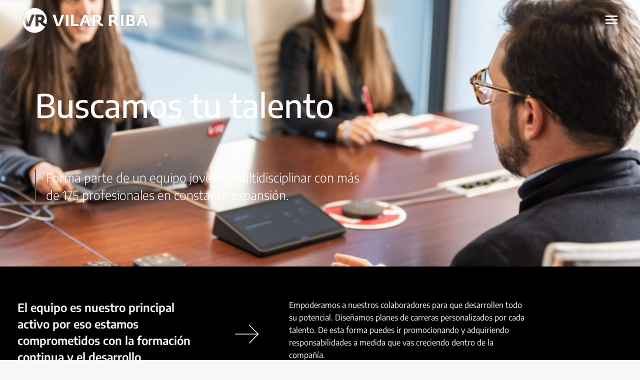

--- FILE ---
content_type: text/html; charset=UTF-8
request_url: https://vilarriba.com/nosotros/quieres-contactar-con-nosotros/?lang=es
body_size: 29845
content:
<!DOCTYPE html>
<!--[if !(IE 6) | !(IE 7) | !(IE 8)  ]><!-->
<html dir="ltr" lang="es" prefix="og: https://ogp.me/ns#" class="no-js">
<!--<![endif]-->
<head>
	<meta charset="UTF-8" />
				<meta name="viewport" content="width=device-width, initial-scale=1, maximum-scale=1, user-scalable=0"/>
				<link rel="profile" href="https://gmpg.org/xfn/11" />
	<title>Trabaja con nosotros - Vilar Riba</title>
<link rel="alternate" hreflang="ca" href="https://vilarriba.com/nosaltres/treballa-amb-nosaltres/" />
<link rel="alternate" hreflang="es" href="https://vilarriba.com/nosotros/quieres-contactar-con-nosotros/?lang=es" />
<link rel="alternate" hreflang="en" href="https://vilarriba.com/about-us/work-with-us/?lang=en" />
<link rel="alternate" hreflang="x-default" href="https://vilarriba.com/nosaltres/treballa-amb-nosaltres/" />

		<!-- All in One SEO 4.9.2 - aioseo.com -->
	<meta name="description" content="Buscamos tu talento Forma parte de un equipo joven y multidisciplinar con más de 175 profesionales en constante expansión. El equipo es nuestro principal activo por eso estamos comprometidos con la formación continua y el desarrollo profesional Empoderamos a nuestros colaboradores para que desarrollen todo su potencial. Diseñamos planes de carreras personalizados por cada talento." />
	<meta name="robots" content="max-image-preview:large" />
	<meta name="google-site-verification" content="wpW-wdV1mCEiYl48_rdZS2nLITizHpeGDFc-q8nDtHs" />
	<link rel="canonical" href="https://vilarriba.com/nosotros/quieres-contactar-con-nosotros/?lang=es" />
	<meta name="generator" content="All in One SEO (AIOSEO) 4.9.2" />
		<meta property="og:locale" content="es_ES" />
		<meta property="og:site_name" content="Vilar Riba - Assessorament global per a la teva empresa" />
		<meta property="og:type" content="article" />
		<meta property="og:title" content="Trabaja con nosotros - Vilar Riba" />
		<meta property="og:description" content="Buscamos tu talento Forma parte de un equipo joven y multidisciplinar con más de 175 profesionales en constante expansión. El equipo es nuestro principal activo por eso estamos comprometidos con la formación continua y el desarrollo profesional Empoderamos a nuestros colaboradores para que desarrollen todo su potencial. Diseñamos planes de carreras personalizados por cada talento." />
		<meta property="og:url" content="https://vilarriba.com/nosotros/quieres-contactar-con-nosotros/?lang=es" />
		<meta property="og:image" content="https://vilarriba.com/wp-content/uploads/2021/04/VR_logo_red.png" />
		<meta property="og:image:secure_url" content="https://vilarriba.com/wp-content/uploads/2021/04/VR_logo_red.png" />
		<meta property="og:image:width" content="287" />
		<meta property="og:image:height" content="287" />
		<meta property="article:published_time" content="2021-11-15T15:50:18+00:00" />
		<meta property="article:modified_time" content="2023-12-29T13:48:28+00:00" />
		<meta name="twitter:card" content="summary_large_image" />
		<meta name="twitter:site" content="@vilarriba" />
		<meta name="twitter:title" content="Trabaja con nosotros - Vilar Riba" />
		<meta name="twitter:description" content="Buscamos tu talento Forma parte de un equipo joven y multidisciplinar con más de 175 profesionales en constante expansión. El equipo es nuestro principal activo por eso estamos comprometidos con la formación continua y el desarrollo profesional Empoderamos a nuestros colaboradores para que desarrollen todo su potencial. Diseñamos planes de carreras personalizados por cada talento." />
		<meta name="twitter:creator" content="@vilarriba" />
		<meta name="twitter:image" content="https://vilarriba.com/wp-content/uploads/2021/04/VR_logo_red.png" />
		<script type="application/ld+json" class="aioseo-schema">
			{"@context":"https:\/\/schema.org","@graph":[{"@type":"BreadcrumbList","@id":"https:\/\/vilarriba.com\/nosotros\/quieres-contactar-con-nosotros\/?lang=es#breadcrumblist","itemListElement":[{"@type":"ListItem","@id":"https:\/\/vilarriba.com\/?lang=es#listItem","position":1,"name":"Home","item":"https:\/\/vilarriba.com\/?lang=es","nextItem":{"@type":"ListItem","@id":"https:\/\/vilarriba.com\/nosotros\/?lang=es#listItem","name":"Nosotros"}},{"@type":"ListItem","@id":"https:\/\/vilarriba.com\/nosotros\/?lang=es#listItem","position":2,"name":"Nosotros","item":"https:\/\/vilarriba.com\/nosotros\/?lang=es","nextItem":{"@type":"ListItem","@id":"https:\/\/vilarriba.com\/nosotros\/quieres-contactar-con-nosotros\/?lang=es#listItem","name":"Trabaja con nosotros"},"previousItem":{"@type":"ListItem","@id":"https:\/\/vilarriba.com\/?lang=es#listItem","name":"Home"}},{"@type":"ListItem","@id":"https:\/\/vilarriba.com\/nosotros\/quieres-contactar-con-nosotros\/?lang=es#listItem","position":3,"name":"Trabaja con nosotros","previousItem":{"@type":"ListItem","@id":"https:\/\/vilarriba.com\/nosotros\/?lang=es#listItem","name":"Nosotros"}}]},{"@type":"Organization","@id":"https:\/\/vilarriba.com\/?lang=es\/#organization","name":"Vilar Riba","description":"Assessorament global per a la teva empresa","url":"https:\/\/vilarriba.com\/?lang=es\/","logo":{"@type":"ImageObject","url":"https:\/\/vilarriba.com\/wp-content\/uploads\/2021\/04\/VR_logo_red.png","@id":"https:\/\/vilarriba.com\/nosotros\/quieres-contactar-con-nosotros\/?lang=es\/#organizationLogo","width":287,"height":287},"image":{"@id":"https:\/\/vilarriba.com\/nosotros\/quieres-contactar-con-nosotros\/?lang=es\/#organizationLogo"},"sameAs":["https:\/\/twitter.com\/vilarriba","https:\/\/www.youtube.com\/channel\/UC4GKVXegDiXlotD_HspTuMg","https:\/\/www.linkedin.com\/company\/vilar-riba"]},{"@type":"WebPage","@id":"https:\/\/vilarriba.com\/nosotros\/quieres-contactar-con-nosotros\/?lang=es#webpage","url":"https:\/\/vilarriba.com\/nosotros\/quieres-contactar-con-nosotros\/?lang=es","name":"Trabaja con nosotros - Vilar Riba","description":"Buscamos tu talento Forma parte de un equipo joven y multidisciplinar con m\u00e1s de 175 profesionales en constante expansi\u00f3n. El equipo es nuestro principal activo por eso estamos comprometidos con la formaci\u00f3n continua y el desarrollo profesional Empoderamos a nuestros colaboradores para que desarrollen todo su potencial. Dise\u00f1amos planes de carreras personalizados por cada talento.","inLanguage":"es","isPartOf":{"@id":"https:\/\/vilarriba.com\/?lang=es\/#website"},"breadcrumb":{"@id":"https:\/\/vilarriba.com\/nosotros\/quieres-contactar-con-nosotros\/?lang=es#breadcrumblist"},"datePublished":"2021-11-15T15:50:18+00:00","dateModified":"2023-12-29T13:48:28+00:00"},{"@type":"WebSite","@id":"https:\/\/vilarriba.com\/?lang=es\/#website","url":"https:\/\/vilarriba.com\/?lang=es\/","name":"Vilar Riba","description":"Assessorament global per a la teva empresa","inLanguage":"es","publisher":{"@id":"https:\/\/vilarriba.com\/?lang=es\/#organization"}}]}
		</script>
		<!-- All in One SEO -->

<link rel='dns-prefetch' href='//fonts.googleapis.com' />
<link rel='dns-prefetch' href='//hcaptcha.com' />
<link rel="alternate" type="application/rss+xml" title="Vilar Riba &raquo; Feed" href="https://vilarriba.com/feed/?lang=es" />
<link rel="alternate" type="application/rss+xml" title="Vilar Riba &raquo; Comments Feed" href="https://vilarriba.com/comments/feed/?lang=es" />
<link rel="alternate" title="oEmbed (JSON)" type="application/json+oembed" href="https://vilarriba.com/wp-json/oembed/1.0/embed?url=https%3A%2F%2Fvilarriba.com%2Fnosotros%2Fquieres-contactar-con-nosotros%2F%3Flang%3Des" />
<link rel="alternate" title="oEmbed (XML)" type="text/xml+oembed" href="https://vilarriba.com/wp-json/oembed/1.0/embed?url=https%3A%2F%2Fvilarriba.com%2Fnosotros%2Fquieres-contactar-con-nosotros%2F%3Flang%3Des&#038;format=xml" />
<style id='wp-img-auto-sizes-contain-inline-css'>
img:is([sizes=auto i],[sizes^="auto," i]){contain-intrinsic-size:3000px 1500px}
/*# sourceURL=wp-img-auto-sizes-contain-inline-css */
</style>
<link rel='stylesheet' id='mec-select2-style-css' href='https://vilarriba.com/wp-content/plugins/modern-events-calendar-lite/assets/packages/select2/select2.min.css?ver=7.29.0' media='all' />
<link rel='stylesheet' id='mec-font-icons-css' href='https://vilarriba.com/wp-content/plugins/modern-events-calendar-lite/assets/css/iconfonts.css?ver=7.29.0' media='all' />
<link rel='stylesheet' id='mec-frontend-style-css' href='https://vilarriba.com/wp-content/plugins/modern-events-calendar-lite/assets/css/frontend.min.css?ver=7.29.0' media='all' />
<link rel='stylesheet' id='mec-tooltip-style-css' href='https://vilarriba.com/wp-content/plugins/modern-events-calendar-lite/assets/packages/tooltip/tooltip.css?ver=7.29.0' media='all' />
<link rel='stylesheet' id='mec-tooltip-shadow-style-css' href='https://vilarriba.com/wp-content/plugins/modern-events-calendar-lite/assets/packages/tooltip/tooltipster-sideTip-shadow.min.css?ver=7.29.0' media='all' />
<link rel='stylesheet' id='featherlight-css' href='https://vilarriba.com/wp-content/plugins/modern-events-calendar-lite/assets/packages/featherlight/featherlight.css?ver=7.29.0' media='all' />
<link rel='stylesheet' id='mec-lity-style-css' href='https://vilarriba.com/wp-content/plugins/modern-events-calendar-lite/assets/packages/lity/lity.min.css?ver=7.29.0' media='all' />
<link rel='stylesheet' id='mec-general-calendar-style-css' href='https://vilarriba.com/wp-content/plugins/modern-events-calendar-lite/assets/css/mec-general-calendar.css?ver=7.29.0' media='all' />
<link rel='stylesheet' id='hfe-widgets-style-css' href='https://vilarriba.com/wp-content/plugins/header-footer-elementor/inc/widgets-css/frontend.css?ver=2.7.1' media='all' />
<style id='wp-emoji-styles-inline-css'>

	img.wp-smiley, img.emoji {
		display: inline !important;
		border: none !important;
		box-shadow: none !important;
		height: 1em !important;
		width: 1em !important;
		margin: 0 0.07em !important;
		vertical-align: -0.1em !important;
		background: none !important;
		padding: 0 !important;
	}
/*# sourceURL=wp-emoji-styles-inline-css */
</style>
<style id='classic-theme-styles-inline-css'>
/*! This file is auto-generated */
.wp-block-button__link{color:#fff;background-color:#32373c;border-radius:9999px;box-shadow:none;text-decoration:none;padding:calc(.667em + 2px) calc(1.333em + 2px);font-size:1.125em}.wp-block-file__button{background:#32373c;color:#fff;text-decoration:none}
/*# sourceURL=/wp-includes/css/classic-themes.min.css */
</style>
<link rel='stylesheet' id='aioseo/css/src/vue/standalone/blocks/table-of-contents/global.scss-css' href='https://vilarriba.com/wp-content/plugins/all-in-one-seo-pack/dist/Lite/assets/css/table-of-contents/global.e90f6d47.css?ver=4.9.2' media='all' />
<style id='global-styles-inline-css'>
:root{--wp--preset--aspect-ratio--square: 1;--wp--preset--aspect-ratio--4-3: 4/3;--wp--preset--aspect-ratio--3-4: 3/4;--wp--preset--aspect-ratio--3-2: 3/2;--wp--preset--aspect-ratio--2-3: 2/3;--wp--preset--aspect-ratio--16-9: 16/9;--wp--preset--aspect-ratio--9-16: 9/16;--wp--preset--color--black: #000000;--wp--preset--color--cyan-bluish-gray: #abb8c3;--wp--preset--color--white: #FFF;--wp--preset--color--pale-pink: #f78da7;--wp--preset--color--vivid-red: #cf2e2e;--wp--preset--color--luminous-vivid-orange: #ff6900;--wp--preset--color--luminous-vivid-amber: #fcb900;--wp--preset--color--light-green-cyan: #7bdcb5;--wp--preset--color--vivid-green-cyan: #00d084;--wp--preset--color--pale-cyan-blue: #8ed1fc;--wp--preset--color--vivid-cyan-blue: #0693e3;--wp--preset--color--vivid-purple: #9b51e0;--wp--preset--color--accent: #c42623;--wp--preset--color--dark-gray: #111;--wp--preset--color--light-gray: #767676;--wp--preset--gradient--vivid-cyan-blue-to-vivid-purple: linear-gradient(135deg,rgb(6,147,227) 0%,rgb(155,81,224) 100%);--wp--preset--gradient--light-green-cyan-to-vivid-green-cyan: linear-gradient(135deg,rgb(122,220,180) 0%,rgb(0,208,130) 100%);--wp--preset--gradient--luminous-vivid-amber-to-luminous-vivid-orange: linear-gradient(135deg,rgb(252,185,0) 0%,rgb(255,105,0) 100%);--wp--preset--gradient--luminous-vivid-orange-to-vivid-red: linear-gradient(135deg,rgb(255,105,0) 0%,rgb(207,46,46) 100%);--wp--preset--gradient--very-light-gray-to-cyan-bluish-gray: linear-gradient(135deg,rgb(238,238,238) 0%,rgb(169,184,195) 100%);--wp--preset--gradient--cool-to-warm-spectrum: linear-gradient(135deg,rgb(74,234,220) 0%,rgb(151,120,209) 20%,rgb(207,42,186) 40%,rgb(238,44,130) 60%,rgb(251,105,98) 80%,rgb(254,248,76) 100%);--wp--preset--gradient--blush-light-purple: linear-gradient(135deg,rgb(255,206,236) 0%,rgb(152,150,240) 100%);--wp--preset--gradient--blush-bordeaux: linear-gradient(135deg,rgb(254,205,165) 0%,rgb(254,45,45) 50%,rgb(107,0,62) 100%);--wp--preset--gradient--luminous-dusk: linear-gradient(135deg,rgb(255,203,112) 0%,rgb(199,81,192) 50%,rgb(65,88,208) 100%);--wp--preset--gradient--pale-ocean: linear-gradient(135deg,rgb(255,245,203) 0%,rgb(182,227,212) 50%,rgb(51,167,181) 100%);--wp--preset--gradient--electric-grass: linear-gradient(135deg,rgb(202,248,128) 0%,rgb(113,206,126) 100%);--wp--preset--gradient--midnight: linear-gradient(135deg,rgb(2,3,129) 0%,rgb(40,116,252) 100%);--wp--preset--font-size--small: 13px;--wp--preset--font-size--medium: 20px;--wp--preset--font-size--large: 36px;--wp--preset--font-size--x-large: 42px;--wp--preset--spacing--20: 0.44rem;--wp--preset--spacing--30: 0.67rem;--wp--preset--spacing--40: 1rem;--wp--preset--spacing--50: 1.5rem;--wp--preset--spacing--60: 2.25rem;--wp--preset--spacing--70: 3.38rem;--wp--preset--spacing--80: 5.06rem;--wp--preset--shadow--natural: 6px 6px 9px rgba(0, 0, 0, 0.2);--wp--preset--shadow--deep: 12px 12px 50px rgba(0, 0, 0, 0.4);--wp--preset--shadow--sharp: 6px 6px 0px rgba(0, 0, 0, 0.2);--wp--preset--shadow--outlined: 6px 6px 0px -3px rgb(255, 255, 255), 6px 6px rgb(0, 0, 0);--wp--preset--shadow--crisp: 6px 6px 0px rgb(0, 0, 0);}:where(.is-layout-flex){gap: 0.5em;}:where(.is-layout-grid){gap: 0.5em;}body .is-layout-flex{display: flex;}.is-layout-flex{flex-wrap: wrap;align-items: center;}.is-layout-flex > :is(*, div){margin: 0;}body .is-layout-grid{display: grid;}.is-layout-grid > :is(*, div){margin: 0;}:where(.wp-block-columns.is-layout-flex){gap: 2em;}:where(.wp-block-columns.is-layout-grid){gap: 2em;}:where(.wp-block-post-template.is-layout-flex){gap: 1.25em;}:where(.wp-block-post-template.is-layout-grid){gap: 1.25em;}.has-black-color{color: var(--wp--preset--color--black) !important;}.has-cyan-bluish-gray-color{color: var(--wp--preset--color--cyan-bluish-gray) !important;}.has-white-color{color: var(--wp--preset--color--white) !important;}.has-pale-pink-color{color: var(--wp--preset--color--pale-pink) !important;}.has-vivid-red-color{color: var(--wp--preset--color--vivid-red) !important;}.has-luminous-vivid-orange-color{color: var(--wp--preset--color--luminous-vivid-orange) !important;}.has-luminous-vivid-amber-color{color: var(--wp--preset--color--luminous-vivid-amber) !important;}.has-light-green-cyan-color{color: var(--wp--preset--color--light-green-cyan) !important;}.has-vivid-green-cyan-color{color: var(--wp--preset--color--vivid-green-cyan) !important;}.has-pale-cyan-blue-color{color: var(--wp--preset--color--pale-cyan-blue) !important;}.has-vivid-cyan-blue-color{color: var(--wp--preset--color--vivid-cyan-blue) !important;}.has-vivid-purple-color{color: var(--wp--preset--color--vivid-purple) !important;}.has-black-background-color{background-color: var(--wp--preset--color--black) !important;}.has-cyan-bluish-gray-background-color{background-color: var(--wp--preset--color--cyan-bluish-gray) !important;}.has-white-background-color{background-color: var(--wp--preset--color--white) !important;}.has-pale-pink-background-color{background-color: var(--wp--preset--color--pale-pink) !important;}.has-vivid-red-background-color{background-color: var(--wp--preset--color--vivid-red) !important;}.has-luminous-vivid-orange-background-color{background-color: var(--wp--preset--color--luminous-vivid-orange) !important;}.has-luminous-vivid-amber-background-color{background-color: var(--wp--preset--color--luminous-vivid-amber) !important;}.has-light-green-cyan-background-color{background-color: var(--wp--preset--color--light-green-cyan) !important;}.has-vivid-green-cyan-background-color{background-color: var(--wp--preset--color--vivid-green-cyan) !important;}.has-pale-cyan-blue-background-color{background-color: var(--wp--preset--color--pale-cyan-blue) !important;}.has-vivid-cyan-blue-background-color{background-color: var(--wp--preset--color--vivid-cyan-blue) !important;}.has-vivid-purple-background-color{background-color: var(--wp--preset--color--vivid-purple) !important;}.has-black-border-color{border-color: var(--wp--preset--color--black) !important;}.has-cyan-bluish-gray-border-color{border-color: var(--wp--preset--color--cyan-bluish-gray) !important;}.has-white-border-color{border-color: var(--wp--preset--color--white) !important;}.has-pale-pink-border-color{border-color: var(--wp--preset--color--pale-pink) !important;}.has-vivid-red-border-color{border-color: var(--wp--preset--color--vivid-red) !important;}.has-luminous-vivid-orange-border-color{border-color: var(--wp--preset--color--luminous-vivid-orange) !important;}.has-luminous-vivid-amber-border-color{border-color: var(--wp--preset--color--luminous-vivid-amber) !important;}.has-light-green-cyan-border-color{border-color: var(--wp--preset--color--light-green-cyan) !important;}.has-vivid-green-cyan-border-color{border-color: var(--wp--preset--color--vivid-green-cyan) !important;}.has-pale-cyan-blue-border-color{border-color: var(--wp--preset--color--pale-cyan-blue) !important;}.has-vivid-cyan-blue-border-color{border-color: var(--wp--preset--color--vivid-cyan-blue) !important;}.has-vivid-purple-border-color{border-color: var(--wp--preset--color--vivid-purple) !important;}.has-vivid-cyan-blue-to-vivid-purple-gradient-background{background: var(--wp--preset--gradient--vivid-cyan-blue-to-vivid-purple) !important;}.has-light-green-cyan-to-vivid-green-cyan-gradient-background{background: var(--wp--preset--gradient--light-green-cyan-to-vivid-green-cyan) !important;}.has-luminous-vivid-amber-to-luminous-vivid-orange-gradient-background{background: var(--wp--preset--gradient--luminous-vivid-amber-to-luminous-vivid-orange) !important;}.has-luminous-vivid-orange-to-vivid-red-gradient-background{background: var(--wp--preset--gradient--luminous-vivid-orange-to-vivid-red) !important;}.has-very-light-gray-to-cyan-bluish-gray-gradient-background{background: var(--wp--preset--gradient--very-light-gray-to-cyan-bluish-gray) !important;}.has-cool-to-warm-spectrum-gradient-background{background: var(--wp--preset--gradient--cool-to-warm-spectrum) !important;}.has-blush-light-purple-gradient-background{background: var(--wp--preset--gradient--blush-light-purple) !important;}.has-blush-bordeaux-gradient-background{background: var(--wp--preset--gradient--blush-bordeaux) !important;}.has-luminous-dusk-gradient-background{background: var(--wp--preset--gradient--luminous-dusk) !important;}.has-pale-ocean-gradient-background{background: var(--wp--preset--gradient--pale-ocean) !important;}.has-electric-grass-gradient-background{background: var(--wp--preset--gradient--electric-grass) !important;}.has-midnight-gradient-background{background: var(--wp--preset--gradient--midnight) !important;}.has-small-font-size{font-size: var(--wp--preset--font-size--small) !important;}.has-medium-font-size{font-size: var(--wp--preset--font-size--medium) !important;}.has-large-font-size{font-size: var(--wp--preset--font-size--large) !important;}.has-x-large-font-size{font-size: var(--wp--preset--font-size--x-large) !important;}
:where(.wp-block-post-template.is-layout-flex){gap: 1.25em;}:where(.wp-block-post-template.is-layout-grid){gap: 1.25em;}
:where(.wp-block-term-template.is-layout-flex){gap: 1.25em;}:where(.wp-block-term-template.is-layout-grid){gap: 1.25em;}
:where(.wp-block-columns.is-layout-flex){gap: 2em;}:where(.wp-block-columns.is-layout-grid){gap: 2em;}
:root :where(.wp-block-pullquote){font-size: 1.5em;line-height: 1.6;}
/*# sourceURL=global-styles-inline-css */
</style>
<link rel='stylesheet' id='contact-form-7-css' href='https://vilarriba.com/wp-content/plugins/contact-form-7/includes/css/styles.css?ver=6.1.4' media='all' />
<link rel='stylesheet' id='widgetopts-styles-css' href='https://vilarriba.com/wp-content/plugins/widget-options/assets/css/widget-options.css?ver=4.1.3' media='all' />
<link rel='stylesheet' id='hfe-style-css' href='https://vilarriba.com/wp-content/plugins/header-footer-elementor/assets/css/header-footer-elementor.css?ver=2.7.1' media='all' />
<link rel='stylesheet' id='elementor-icons-css' href='https://vilarriba.com/wp-content/plugins/elementor/assets/lib/eicons/css/elementor-icons.min.css?ver=5.45.0' media='all' />
<link rel='stylesheet' id='elementor-frontend-css' href='https://vilarriba.com/wp-content/plugins/elementor/assets/css/frontend.min.css?ver=3.34.0' media='all' />
<link rel='stylesheet' id='elementor-post-6-css' href='https://vilarriba.com/wp-content/uploads/elementor/css/post-6.css?ver=1767601272' media='all' />
<link rel='stylesheet' id='widget-heading-css' href='https://vilarriba.com/wp-content/plugins/elementor/assets/css/widget-heading.min.css?ver=3.34.0' media='all' />
<link rel='stylesheet' id='widget-spacer-css' href='https://vilarriba.com/wp-content/plugins/elementor/assets/css/widget-spacer.min.css?ver=3.34.0' media='all' />
<link rel='stylesheet' id='widget-video-css' href='https://vilarriba.com/wp-content/plugins/elementor/assets/css/widget-video.min.css?ver=3.34.0' media='all' />
<link rel='stylesheet' id='widget-tabs-css' href='https://vilarriba.com/wp-content/plugins/elementor/assets/css/widget-tabs.min.css?ver=3.34.0' media='all' />
<link rel='stylesheet' id='widget-divider-css' href='https://vilarriba.com/wp-content/plugins/elementor/assets/css/widget-divider.min.css?ver=3.34.0' media='all' />
<link rel='stylesheet' id='e-animation-fadeIn-css' href='https://vilarriba.com/wp-content/plugins/elementor/assets/lib/animations/styles/fadeIn.min.css?ver=3.34.0' media='all' />
<link rel='stylesheet' id='widget-menu-anchor-css' href='https://vilarriba.com/wp-content/plugins/elementor/assets/css/widget-menu-anchor.min.css?ver=3.34.0' media='all' />
<link rel='stylesheet' id='upk-tiny-list-css' href='https://vilarriba.com/wp-content/plugins/ultimate-post-kit/assets/css/upk-tiny-list.css?ver=4.0.21' media='all' />
<link rel='stylesheet' id='e-animation-pulse-css' href='https://vilarriba.com/wp-content/plugins/elementor/assets/lib/animations/styles/e-animation-pulse.min.css?ver=3.34.0' media='all' />
<link rel='stylesheet' id='widget-social-icons-css' href='https://vilarriba.com/wp-content/plugins/elementor/assets/css/widget-social-icons.min.css?ver=3.34.0' media='all' />
<link rel='stylesheet' id='e-apple-webkit-css' href='https://vilarriba.com/wp-content/plugins/elementor/assets/css/conditionals/apple-webkit.min.css?ver=3.34.0' media='all' />
<link rel='stylesheet' id='swiper-css' href='https://vilarriba.com/wp-content/plugins/elementor/assets/lib/swiper/v8/css/swiper.min.css?ver=8.4.5' media='all' />
<link rel='stylesheet' id='e-swiper-css' href='https://vilarriba.com/wp-content/plugins/elementor/assets/css/conditionals/e-swiper.min.css?ver=3.34.0' media='all' />
<link rel='stylesheet' id='elementor-post-24912-css' href='https://vilarriba.com/wp-content/uploads/elementor/css/post-24912.css?ver=1767622935' media='all' />
<link rel='stylesheet' id='elementor-post-34603-css' href='https://vilarriba.com/wp-content/uploads/elementor/css/post-34603.css?ver=1767601633' media='all' />
<link rel='stylesheet' id='the7-font-css' href='https://vilarriba.com/wp-content/themes/dt-the7/fonts/icomoon-the7-font/icomoon-the7-font.min.css?ver=14.0.1.1' media='all' />
<link rel='stylesheet' id='dt-web-fonts-css' href='https://fonts.googleapis.com/css?family=Roboto:400,600,700%7CEncode+Sans:300normal,400,400normal,500,600,700' media='all' />
<link rel='stylesheet' id='dt-main-css' href='https://vilarriba.com/wp-content/themes/dt-the7/css/main.min.css?ver=14.0.1.1' media='all' />
<style id='dt-main-inline-css'>
body #load {
  display: block;
  height: 100%;
  overflow: hidden;
  position: fixed;
  width: 100%;
  z-index: 9901;
  opacity: 1;
  visibility: visible;
  transition: all .35s ease-out;
}
.load-wrap {
  width: 100%;
  height: 100%;
  background-position: center center;
  background-repeat: no-repeat;
  text-align: center;
  display: -ms-flexbox;
  display: -ms-flex;
  display: flex;
  -ms-align-items: center;
  -ms-flex-align: center;
  align-items: center;
  -ms-flex-flow: column wrap;
  flex-flow: column wrap;
  -ms-flex-pack: center;
  -ms-justify-content: center;
  justify-content: center;
}
.load-wrap > svg {
  position: absolute;
  top: 50%;
  left: 50%;
  transform: translate(-50%,-50%);
}
#load {
  background: var(--the7-elementor-beautiful-loading-bg,#ffffff);
  --the7-beautiful-spinner-color2: var(--the7-beautiful-spinner-color,#c4262e);
}

/*# sourceURL=dt-main-inline-css */
</style>
<link rel='stylesheet' id='the7-custom-scrollbar-css' href='https://vilarriba.com/wp-content/themes/dt-the7/lib/custom-scrollbar/custom-scrollbar.min.css?ver=14.0.1.1' media='all' />
<link rel='stylesheet' id='the7-core-css' href='https://vilarriba.com/wp-content/plugins/dt-the7-core/assets/css/post-type.min.css?ver=2.7.12' media='all' />
<link rel='stylesheet' id='dashicons-css' href='https://vilarriba.com/wp-includes/css/dashicons.min.css?ver=ec932bd98ea3e821fdda27ca85ae6b02' media='all' />
<link rel='stylesheet' id='hfe-elementor-icons-css' href='https://vilarriba.com/wp-content/plugins/elementor/assets/lib/eicons/css/elementor-icons.min.css?ver=5.34.0' media='all' />
<link rel='stylesheet' id='hfe-icons-list-css' href='https://vilarriba.com/wp-content/plugins/elementor/assets/css/widget-icon-list.min.css?ver=3.24.3' media='all' />
<link rel='stylesheet' id='hfe-social-icons-css' href='https://vilarriba.com/wp-content/plugins/elementor/assets/css/widget-social-icons.min.css?ver=3.24.0' media='all' />
<link rel='stylesheet' id='hfe-social-share-icons-brands-css' href='https://vilarriba.com/wp-content/plugins/elementor/assets/lib/font-awesome/css/brands.css?ver=5.15.3' media='all' />
<link rel='stylesheet' id='hfe-social-share-icons-fontawesome-css' href='https://vilarriba.com/wp-content/plugins/elementor/assets/lib/font-awesome/css/fontawesome.css?ver=5.15.3' media='all' />
<link rel='stylesheet' id='hfe-nav-menu-icons-css' href='https://vilarriba.com/wp-content/plugins/elementor/assets/lib/font-awesome/css/solid.css?ver=5.15.3' media='all' />
<link rel='stylesheet' id='the7-css-vars-css' href='https://vilarriba.com/wp-content/uploads/the7-css/css-vars.css?ver=2d5ce0ff4b7a' media='all' />
<link rel='stylesheet' id='dt-custom-css' href='https://vilarriba.com/wp-content/uploads/the7-css/custom.css?ver=2d5ce0ff4b7a' media='all' />
<link rel='stylesheet' id='dt-media-css' href='https://vilarriba.com/wp-content/uploads/the7-css/media.css?ver=2d5ce0ff4b7a' media='all' />
<link rel='stylesheet' id='the7-mega-menu-css' href='https://vilarriba.com/wp-content/uploads/the7-css/mega-menu.css?ver=2d5ce0ff4b7a' media='all' />
<link rel='stylesheet' id='the7-elements-albums-portfolio-css' href='https://vilarriba.com/wp-content/uploads/the7-css/the7-elements-albums-portfolio.css?ver=2d5ce0ff4b7a' media='all' />
<link rel='stylesheet' id='wpml.less-css' href='https://vilarriba.com/wp-content/uploads/the7-css/compatibility/wpml.css?ver=2d5ce0ff4b7a' media='all' />
<link rel='stylesheet' id='the7-elements-css' href='https://vilarriba.com/wp-content/uploads/the7-css/post-type-dynamic.css?ver=2d5ce0ff4b7a' media='all' />
<link rel='stylesheet' id='style-css' href='https://vilarriba.com/wp-content/themes/dt-the7/style.css?ver=14.0.1.1' media='all' />
<link rel='stylesheet' id='the7-elementor-global-css' href='https://vilarriba.com/wp-content/themes/dt-the7/css/compatibility/elementor/elementor-global.min.css?ver=14.0.1.1' media='all' />
<link rel='stylesheet' id='eael-general-css' href='https://vilarriba.com/wp-content/plugins/essential-addons-for-elementor-lite/assets/front-end/css/view/general.min.css?ver=6.5.5' media='all' />
<link rel='stylesheet' id='moove_gdpr_frontend-css' href='https://vilarriba.com/wp-content/plugins/gdpr-cookie-compliance/dist/styles/gdpr-main-nf.css?ver=5.0.9' media='all' />
<style id='moove_gdpr_frontend-inline-css'>
				#moove_gdpr_cookie_info_bar .moove-gdpr-info-bar-container .moove-gdpr-info-bar-content a.mgbutton.moove-gdpr-infobar-reject-btn, 
				#moove_gdpr_cookie_info_bar .moove-gdpr-info-bar-container .moove-gdpr-info-bar-content button.mgbutton.moove-gdpr-infobar-reject-btn {
					background-color: transparent;
					box-shadow: inset 0 0 0 1px currentColor;
					opacity: .7;
					color: #202020;
				}

				#moove_gdpr_cookie_info_bar .moove-gdpr-info-bar-container .moove-gdpr-info-bar-content a.mgbutton.moove-gdpr-infobar-reject-btn:hover, 
				#moove_gdpr_cookie_info_bar .moove-gdpr-info-bar-container .moove-gdpr-info-bar-content button.mgbutton.moove-gdpr-infobar-reject-btn:hover {
					background-color: #202020;
					box-shadow: none;
					color: #fff;
					opacity: 1;
				}

				#moove_gdpr_cookie_info_bar:not(.gdpr-full-screen-infobar).moove-gdpr-dark-scheme .moove-gdpr-info-bar-container .moove-gdpr-info-bar-content a.mgbutton.moove-gdpr-infobar-reject-btn, #moove_gdpr_cookie_info_bar:not(.gdpr-full-screen-infobar).moove-gdpr-dark-scheme .moove-gdpr-info-bar-container .moove-gdpr-info-bar-content button.mgbutton.moove-gdpr-infobar-reject-btn {
					background-color: transparent;
					box-shadow: inset 0 0 0 1px currentColor;
					opacity: .7;
					color: #fff;
				}

				#moove_gdpr_cookie_info_bar:not(.gdpr-full-screen-infobar).moove-gdpr-dark-scheme .moove-gdpr-info-bar-container .moove-gdpr-info-bar-content a.mgbutton.moove-gdpr-infobar-reject-btn:hover, #moove_gdpr_cookie_info_bar:not(.gdpr-full-screen-infobar).moove-gdpr-dark-scheme .moove-gdpr-info-bar-container .moove-gdpr-info-bar-content button.mgbutton.moove-gdpr-infobar-reject-btn:hover {
					box-shadow: none;
					opacity: 1;
					color: #202020;
					background-color: #fff;
				}
							#moove_gdpr_cookie_modal .moove-gdpr-modal-content .moove-gdpr-tab-main h3.tab-title, 
				#moove_gdpr_cookie_modal .moove-gdpr-modal-content .moove-gdpr-tab-main span.tab-title,
				#moove_gdpr_cookie_modal .moove-gdpr-modal-content .moove-gdpr-modal-left-content #moove-gdpr-menu li a, 
				#moove_gdpr_cookie_modal .moove-gdpr-modal-content .moove-gdpr-modal-left-content #moove-gdpr-menu li button,
				#moove_gdpr_cookie_modal .moove-gdpr-modal-content .moove-gdpr-modal-left-content .moove-gdpr-branding-cnt a,
				#moove_gdpr_cookie_modal .moove-gdpr-modal-content .moove-gdpr-modal-footer-content .moove-gdpr-button-holder a.mgbutton, 
				#moove_gdpr_cookie_modal .moove-gdpr-modal-content .moove-gdpr-modal-footer-content .moove-gdpr-button-holder button.mgbutton,
				#moove_gdpr_cookie_modal .cookie-switch .cookie-slider:after, 
				#moove_gdpr_cookie_modal .cookie-switch .slider:after, 
				#moove_gdpr_cookie_modal .switch .cookie-slider:after, 
				#moove_gdpr_cookie_modal .switch .slider:after,
				#moove_gdpr_cookie_info_bar .moove-gdpr-info-bar-container .moove-gdpr-info-bar-content p, 
				#moove_gdpr_cookie_info_bar .moove-gdpr-info-bar-container .moove-gdpr-info-bar-content p a,
				#moove_gdpr_cookie_info_bar .moove-gdpr-info-bar-container .moove-gdpr-info-bar-content a.mgbutton, 
				#moove_gdpr_cookie_info_bar .moove-gdpr-info-bar-container .moove-gdpr-info-bar-content button.mgbutton,
				#moove_gdpr_cookie_modal .moove-gdpr-modal-content .moove-gdpr-tab-main .moove-gdpr-tab-main-content h1, 
				#moove_gdpr_cookie_modal .moove-gdpr-modal-content .moove-gdpr-tab-main .moove-gdpr-tab-main-content h2, 
				#moove_gdpr_cookie_modal .moove-gdpr-modal-content .moove-gdpr-tab-main .moove-gdpr-tab-main-content h3, 
				#moove_gdpr_cookie_modal .moove-gdpr-modal-content .moove-gdpr-tab-main .moove-gdpr-tab-main-content h4, 
				#moove_gdpr_cookie_modal .moove-gdpr-modal-content .moove-gdpr-tab-main .moove-gdpr-tab-main-content h5, 
				#moove_gdpr_cookie_modal .moove-gdpr-modal-content .moove-gdpr-tab-main .moove-gdpr-tab-main-content h6,
				#moove_gdpr_cookie_modal .moove-gdpr-modal-content.moove_gdpr_modal_theme_v2 .moove-gdpr-modal-title .tab-title,
				#moove_gdpr_cookie_modal .moove-gdpr-modal-content.moove_gdpr_modal_theme_v2 .moove-gdpr-tab-main h3.tab-title, 
				#moove_gdpr_cookie_modal .moove-gdpr-modal-content.moove_gdpr_modal_theme_v2 .moove-gdpr-tab-main span.tab-title,
				#moove_gdpr_cookie_modal .moove-gdpr-modal-content.moove_gdpr_modal_theme_v2 .moove-gdpr-branding-cnt a {
					font-weight: inherit				}
			#moove_gdpr_cookie_modal,#moove_gdpr_cookie_info_bar,.gdpr_cookie_settings_shortcode_content{font-family:inherit}#moove_gdpr_save_popup_settings_button{background-color:#373737;color:#fff}#moove_gdpr_save_popup_settings_button:hover{background-color:#000}#moove_gdpr_cookie_info_bar .moove-gdpr-info-bar-container .moove-gdpr-info-bar-content a.mgbutton,#moove_gdpr_cookie_info_bar .moove-gdpr-info-bar-container .moove-gdpr-info-bar-content button.mgbutton{background-color:#212121}#moove_gdpr_cookie_modal .moove-gdpr-modal-content .moove-gdpr-modal-footer-content .moove-gdpr-button-holder a.mgbutton,#moove_gdpr_cookie_modal .moove-gdpr-modal-content .moove-gdpr-modal-footer-content .moove-gdpr-button-holder button.mgbutton,.gdpr_cookie_settings_shortcode_content .gdpr-shr-button.button-green{background-color:#212121;border-color:#212121}#moove_gdpr_cookie_modal .moove-gdpr-modal-content .moove-gdpr-modal-footer-content .moove-gdpr-button-holder a.mgbutton:hover,#moove_gdpr_cookie_modal .moove-gdpr-modal-content .moove-gdpr-modal-footer-content .moove-gdpr-button-holder button.mgbutton:hover,.gdpr_cookie_settings_shortcode_content .gdpr-shr-button.button-green:hover{background-color:#fff;color:#212121}#moove_gdpr_cookie_modal .moove-gdpr-modal-content .moove-gdpr-modal-close i,#moove_gdpr_cookie_modal .moove-gdpr-modal-content .moove-gdpr-modal-close span.gdpr-icon{background-color:#212121;border:1px solid #212121}#moove_gdpr_cookie_info_bar span.moove-gdpr-infobar-allow-all.focus-g,#moove_gdpr_cookie_info_bar span.moove-gdpr-infobar-allow-all:focus,#moove_gdpr_cookie_info_bar button.moove-gdpr-infobar-allow-all.focus-g,#moove_gdpr_cookie_info_bar button.moove-gdpr-infobar-allow-all:focus,#moove_gdpr_cookie_info_bar span.moove-gdpr-infobar-reject-btn.focus-g,#moove_gdpr_cookie_info_bar span.moove-gdpr-infobar-reject-btn:focus,#moove_gdpr_cookie_info_bar button.moove-gdpr-infobar-reject-btn.focus-g,#moove_gdpr_cookie_info_bar button.moove-gdpr-infobar-reject-btn:focus,#moove_gdpr_cookie_info_bar span.change-settings-button.focus-g,#moove_gdpr_cookie_info_bar span.change-settings-button:focus,#moove_gdpr_cookie_info_bar button.change-settings-button.focus-g,#moove_gdpr_cookie_info_bar button.change-settings-button:focus{-webkit-box-shadow:0 0 1px 3px #212121;-moz-box-shadow:0 0 1px 3px #212121;box-shadow:0 0 1px 3px #212121}#moove_gdpr_cookie_modal .moove-gdpr-modal-content .moove-gdpr-modal-close i:hover,#moove_gdpr_cookie_modal .moove-gdpr-modal-content .moove-gdpr-modal-close span.gdpr-icon:hover,#moove_gdpr_cookie_info_bar span[data-href]>u.change-settings-button{color:#212121}#moove_gdpr_cookie_modal .moove-gdpr-modal-content .moove-gdpr-modal-left-content #moove-gdpr-menu li.menu-item-selected a span.gdpr-icon,#moove_gdpr_cookie_modal .moove-gdpr-modal-content .moove-gdpr-modal-left-content #moove-gdpr-menu li.menu-item-selected button span.gdpr-icon{color:inherit}#moove_gdpr_cookie_modal .moove-gdpr-modal-content .moove-gdpr-modal-left-content #moove-gdpr-menu li a span.gdpr-icon,#moove_gdpr_cookie_modal .moove-gdpr-modal-content .moove-gdpr-modal-left-content #moove-gdpr-menu li button span.gdpr-icon{color:inherit}#moove_gdpr_cookie_modal .gdpr-acc-link{line-height:0;font-size:0;color:transparent;position:absolute}#moove_gdpr_cookie_modal .moove-gdpr-modal-content .moove-gdpr-modal-close:hover i,#moove_gdpr_cookie_modal .moove-gdpr-modal-content .moove-gdpr-modal-left-content #moove-gdpr-menu li a,#moove_gdpr_cookie_modal .moove-gdpr-modal-content .moove-gdpr-modal-left-content #moove-gdpr-menu li button,#moove_gdpr_cookie_modal .moove-gdpr-modal-content .moove-gdpr-modal-left-content #moove-gdpr-menu li button i,#moove_gdpr_cookie_modal .moove-gdpr-modal-content .moove-gdpr-modal-left-content #moove-gdpr-menu li a i,#moove_gdpr_cookie_modal .moove-gdpr-modal-content .moove-gdpr-tab-main .moove-gdpr-tab-main-content a:hover,#moove_gdpr_cookie_info_bar.moove-gdpr-dark-scheme .moove-gdpr-info-bar-container .moove-gdpr-info-bar-content a.mgbutton:hover,#moove_gdpr_cookie_info_bar.moove-gdpr-dark-scheme .moove-gdpr-info-bar-container .moove-gdpr-info-bar-content button.mgbutton:hover,#moove_gdpr_cookie_info_bar.moove-gdpr-dark-scheme .moove-gdpr-info-bar-container .moove-gdpr-info-bar-content a:hover,#moove_gdpr_cookie_info_bar.moove-gdpr-dark-scheme .moove-gdpr-info-bar-container .moove-gdpr-info-bar-content button:hover,#moove_gdpr_cookie_info_bar.moove-gdpr-dark-scheme .moove-gdpr-info-bar-container .moove-gdpr-info-bar-content span.change-settings-button:hover,#moove_gdpr_cookie_info_bar.moove-gdpr-dark-scheme .moove-gdpr-info-bar-container .moove-gdpr-info-bar-content button.change-settings-button:hover,#moove_gdpr_cookie_info_bar.moove-gdpr-dark-scheme .moove-gdpr-info-bar-container .moove-gdpr-info-bar-content u.change-settings-button:hover,#moove_gdpr_cookie_info_bar span[data-href]>u.change-settings-button,#moove_gdpr_cookie_info_bar.moove-gdpr-dark-scheme .moove-gdpr-info-bar-container .moove-gdpr-info-bar-content a.mgbutton.focus-g,#moove_gdpr_cookie_info_bar.moove-gdpr-dark-scheme .moove-gdpr-info-bar-container .moove-gdpr-info-bar-content button.mgbutton.focus-g,#moove_gdpr_cookie_info_bar.moove-gdpr-dark-scheme .moove-gdpr-info-bar-container .moove-gdpr-info-bar-content a.focus-g,#moove_gdpr_cookie_info_bar.moove-gdpr-dark-scheme .moove-gdpr-info-bar-container .moove-gdpr-info-bar-content button.focus-g,#moove_gdpr_cookie_info_bar.moove-gdpr-dark-scheme .moove-gdpr-info-bar-container .moove-gdpr-info-bar-content a.mgbutton:focus,#moove_gdpr_cookie_info_bar.moove-gdpr-dark-scheme .moove-gdpr-info-bar-container .moove-gdpr-info-bar-content button.mgbutton:focus,#moove_gdpr_cookie_info_bar.moove-gdpr-dark-scheme .moove-gdpr-info-bar-container .moove-gdpr-info-bar-content a:focus,#moove_gdpr_cookie_info_bar.moove-gdpr-dark-scheme .moove-gdpr-info-bar-container .moove-gdpr-info-bar-content button:focus,#moove_gdpr_cookie_info_bar.moove-gdpr-dark-scheme .moove-gdpr-info-bar-container .moove-gdpr-info-bar-content span.change-settings-button.focus-g,span.change-settings-button:focus,button.change-settings-button.focus-g,button.change-settings-button:focus,#moove_gdpr_cookie_info_bar.moove-gdpr-dark-scheme .moove-gdpr-info-bar-container .moove-gdpr-info-bar-content u.change-settings-button.focus-g,#moove_gdpr_cookie_info_bar.moove-gdpr-dark-scheme .moove-gdpr-info-bar-container .moove-gdpr-info-bar-content u.change-settings-button:focus{color:#212121}#moove_gdpr_cookie_modal .moove-gdpr-branding.focus-g span,#moove_gdpr_cookie_modal .moove-gdpr-modal-content .moove-gdpr-tab-main a.focus-g,#moove_gdpr_cookie_modal .moove-gdpr-modal-content .moove-gdpr-tab-main .gdpr-cd-details-toggle.focus-g{color:#212121}#moove_gdpr_cookie_modal.gdpr_lightbox-hide{display:none}
/*# sourceURL=moove_gdpr_frontend-inline-css */
</style>
<link rel='stylesheet' id='upk-font-css' href='https://vilarriba.com/wp-content/plugins/ultimate-post-kit/assets/css/upk-font.css?ver=4.0.21' media='all' />
<link rel='stylesheet' id='upk-site-css' href='https://vilarriba.com/wp-content/plugins/ultimate-post-kit/assets/css/upk-site.css?ver=4.0.21' media='all' />
<link rel='stylesheet' id='elementor-gf-local-encodesans-css' href='https://vilarriba.com/wp-content/uploads/elementor/google-fonts/css/encodesans.css?ver=1742219434' media='all' />
<link rel='stylesheet' id='elementor-gf-local-encodesanssemiexpanded-css' href='https://vilarriba.com/wp-content/uploads/elementor/google-fonts/css/encodesanssemiexpanded.css?ver=1742219435' media='all' />
<link rel='stylesheet' id='elementor-gf-local-roboto-css' href='https://vilarriba.com/wp-content/uploads/elementor/google-fonts/css/roboto.css?ver=1742220447' media='all' />
<link rel='stylesheet' id='elementor-icons-the7-icons-css' href='https://vilarriba.com/wp-content/themes/dt-the7/fonts/icomoon-the7-font/icomoon-the7-font.min.css?ver=14.0.1.1' media='all' />
<link rel='stylesheet' id='elementor-icons-shared-0-css' href='https://vilarriba.com/wp-content/plugins/elementor/assets/lib/font-awesome/css/fontawesome.min.css?ver=5.15.3' media='all' />
<link rel='stylesheet' id='elementor-icons-fa-brands-css' href='https://vilarriba.com/wp-content/plugins/elementor/assets/lib/font-awesome/css/brands.min.css?ver=5.15.3' media='all' />
<!--n2css--><!--n2js--><script id="jquery-core-js-extra">
var SDT_DATA = {"ajaxurl":"https://vilarriba.com/wp-admin/admin-ajax.php","siteUrl":"https://vilarriba.com/","pluginsUrl":"https://vilarriba.com/wp-content/plugins","isAdmin":""};
//# sourceURL=jquery-core-js-extra
</script>
<script src="https://vilarriba.com/wp-includes/js/jquery/jquery.min.js?ver=3.7.1" id="jquery-core-js"></script>
<script src="https://vilarriba.com/wp-includes/js/jquery/jquery-migrate.min.js?ver=3.4.1" id="jquery-migrate-js"></script>
<script id="jquery-js-after">
!function($){"use strict";$(document).ready(function(){$(this).scrollTop()>100&&$(".hfe-scroll-to-top-wrap").removeClass("hfe-scroll-to-top-hide"),$(window).scroll(function(){$(this).scrollTop()<100?$(".hfe-scroll-to-top-wrap").fadeOut(300):$(".hfe-scroll-to-top-wrap").fadeIn(300)}),$(".hfe-scroll-to-top-wrap").on("click",function(){$("html, body").animate({scrollTop:0},300);return!1})})}(jQuery);
!function($){'use strict';$(document).ready(function(){var bar=$('.hfe-reading-progress-bar');if(!bar.length)return;$(window).on('scroll',function(){var s=$(window).scrollTop(),d=$(document).height()-$(window).height(),p=d? s/d*100:0;bar.css('width',p+'%')});});}(jQuery);
//# sourceURL=jquery-js-after
</script>
<script id="wpml-cookie-js-extra">
var wpml_cookies = {"wp-wpml_current_language":{"value":"es","expires":1,"path":"/"}};
var wpml_cookies = {"wp-wpml_current_language":{"value":"es","expires":1,"path":"/"}};
//# sourceURL=wpml-cookie-js-extra
</script>
<script src="https://vilarriba.com/wp-content/plugins/sitepress-multilingual-cms/res/js/cookies/language-cookie.js?ver=486900" id="wpml-cookie-js" defer data-wp-strategy="defer"></script>
<script id="dt-above-fold-js-extra">
var dtLocal = {"themeUrl":"https://vilarriba.com/wp-content/themes/dt-the7","passText":"To view this protected post, enter the password below:","moreButtonText":{"loading":"Loading...","loadMore":"Load more"},"postID":"24912","ajaxurl":"https://vilarriba.com/wp-admin/admin-ajax.php","REST":{"baseUrl":"https://vilarriba.com/wp-json/the7/v1","endpoints":{"sendMail":"/send-mail"}},"contactMessages":{"required":"Un o m\u00e9s camps tenen un error. Comproveu i torneu-ho a provar.","terms":"Please accept the privacy policy.","fillTheCaptchaError":"Please, fill the captcha."},"captchaSiteKey":"","ajaxNonce":"2e5dad55eb","pageData":{"type":"page","template":"page","layout":null},"themeSettings":{"smoothScroll":"off","lazyLoading":false,"desktopHeader":{"height":""},"ToggleCaptionEnabled":"disabled","ToggleCaption":"Navigation","floatingHeader":{"showAfter":94,"showMenu":true,"height":150,"logo":{"showLogo":true,"html":"\u003Cimg class=\" preload-me\" src=\"https://vilarriba.com/wp-content/uploads/2021/04/VR_logo_red-2.png\" srcset=\"https://vilarriba.com/wp-content/uploads/2021/04/VR_logo_red-2.png 57w, https://vilarriba.com/wp-content/uploads/2021/04/VR_logo_red-2.png 57w\" width=\"57\" height=\"57\"   sizes=\"57px\" alt=\"Vilar Riba\" /\u003E","url":"https://vilarriba.com/?lang=es"}},"topLine":{"floatingTopLine":{"logo":{"showLogo":true,"html":"\u003Cimg class=\" preload-me\" src=\"https://vilarriba.com/wp-content/uploads/2021/10/LOGOS-03.png\" srcset=\"https://vilarriba.com/wp-content/uploads/2021/10/LOGOS-03.png 267w, https://vilarriba.com/wp-content/uploads/2021/10/LOGOS-03.png 267w\" width=\"267\" height=\"69\"   sizes=\"267px\" alt=\"Vilar Riba\" /\u003E"}}},"mobileHeader":{"firstSwitchPoint":992,"secondSwitchPoint":778,"firstSwitchPointHeight":60,"secondSwitchPointHeight":60,"mobileToggleCaptionEnabled":"disabled","mobileToggleCaption":"Menu"},"stickyMobileHeaderFirstSwitch":{"logo":{"html":"\u003Cimg class=\" preload-me\" src=\"https://vilarriba.com/wp-content/uploads/2021/04/VR_logo_red-2.png\" srcset=\"https://vilarriba.com/wp-content/uploads/2021/04/VR_logo_red-2.png 57w, https://vilarriba.com/wp-content/uploads/2021/04/VR_logo_red-2.png 57w\" width=\"57\" height=\"57\"   sizes=\"57px\" alt=\"Vilar Riba\" /\u003E"}},"stickyMobileHeaderSecondSwitch":{"logo":{"html":"\u003Cimg class=\" preload-me\" src=\"https://vilarriba.com/wp-content/uploads/2021/04/VR_logo_red-2.png\" srcset=\"https://vilarriba.com/wp-content/uploads/2021/04/VR_logo_red-2.png 57w, https://vilarriba.com/wp-content/uploads/2021/04/VR_logo_red-2.png 57w\" width=\"57\" height=\"57\"   sizes=\"57px\" alt=\"Vilar Riba\" /\u003E"}},"sidebar":{"switchPoint":992},"boxedWidth":"1280px"},"elementor":{"settings":{"container_width":1140}}};
var dtShare = {"shareButtonText":{"facebook":"Share on Facebook","twitter":"Share on X","pinterest":"Pin it","linkedin":"Share on Linkedin","whatsapp":"Share on Whatsapp"},"overlayOpacity":"85"};
//# sourceURL=dt-above-fold-js-extra
</script>
<script src="https://vilarriba.com/wp-content/themes/dt-the7/js/above-the-fold.min.js?ver=14.0.1.1" id="dt-above-fold-js"></script>
<link rel="https://api.w.org/" href="https://vilarriba.com/wp-json/" /><link rel="alternate" title="JSON" type="application/json" href="https://vilarriba.com/wp-json/wp/v2/pages/24912" /><link rel="EditURI" type="application/rsd+xml" title="RSD" href="https://vilarriba.com/xmlrpc.php?rsd" />
<meta name="generator" content="WPML ver:4.8.6 stt:8,1,2;" />
<!-- start Simple Custom CSS and JS -->
<style>
#moove_gdpr_cookie_info_bar .moove-gdpr-info-bar-container .moove-gdpr-info-bar-content a.mgbutton, #moove_gdpr_cookie_info_bar .moove-gdpr-info-bar-container .moove-gdpr-info-bar-content button.moove-gdpr-infobar-allow-all{
	border: white 1px solid!important;
	opacity: 0.7!important;
}
#moove_gdpr_cookie_info_bar .moove-gdpr-info-bar-container .moove-gdpr-info-bar-content a.mgbutton, #moove_gdpr_cookie_info_bar .moove-gdpr-info-bar-container .moove-gdpr-info-bar-content button.moove-gdpr-infobar-allow-all:hover{
	border: white 1px solid!important;
	opacity: 1!important;
}

</style>
<!-- end Simple Custom CSS and JS -->
<style id="essential-blocks-global-styles">
            :root {
                --eb-global-primary-color: #101828;
--eb-global-secondary-color: #475467;
--eb-global-tertiary-color: #98A2B3;
--eb-global-text-color: #475467;
--eb-global-heading-color: #1D2939;
--eb-global-link-color: #444CE7;
--eb-global-background-color: #F9FAFB;
--eb-global-button-text-color: #FFFFFF;
--eb-global-button-background-color: #101828;
--eb-gradient-primary-color: linear-gradient(90deg, hsla(259, 84%, 78%, 1) 0%, hsla(206, 67%, 75%, 1) 100%);
--eb-gradient-secondary-color: linear-gradient(90deg, hsla(18, 76%, 85%, 1) 0%, hsla(203, 69%, 84%, 1) 100%);
--eb-gradient-tertiary-color: linear-gradient(90deg, hsla(248, 21%, 15%, 1) 0%, hsla(250, 14%, 61%, 1) 100%);
--eb-gradient-background-color: linear-gradient(90deg, rgb(250, 250, 250) 0%, rgb(233, 233, 233) 49%, rgb(244, 243, 243) 100%);

                --eb-tablet-breakpoint: 1024px;
--eb-mobile-breakpoint: 767px;

            }
            
            
        </style><script type="text/javascript">
(function(url){
	if(/(?:Chrome\/26\.0\.1410\.63 Safari\/537\.31|WordfenceTestMonBot)/.test(navigator.userAgent)){ return; }
	var addEvent = function(evt, handler) {
		if (window.addEventListener) {
			document.addEventListener(evt, handler, false);
		} else if (window.attachEvent) {
			document.attachEvent('on' + evt, handler);
		}
	};
	var removeEvent = function(evt, handler) {
		if (window.removeEventListener) {
			document.removeEventListener(evt, handler, false);
		} else if (window.detachEvent) {
			document.detachEvent('on' + evt, handler);
		}
	};
	var evts = 'contextmenu dblclick drag dragend dragenter dragleave dragover dragstart drop keydown keypress keyup mousedown mousemove mouseout mouseover mouseup mousewheel scroll'.split(' ');
	var logHuman = function() {
		if (window.wfLogHumanRan) { return; }
		window.wfLogHumanRan = true;
		var wfscr = document.createElement('script');
		wfscr.type = 'text/javascript';
		wfscr.async = true;
		wfscr.src = url + '&r=' + Math.random();
		(document.getElementsByTagName('head')[0]||document.getElementsByTagName('body')[0]).appendChild(wfscr);
		for (var i = 0; i < evts.length; i++) {
			removeEvent(evts[i], logHuman);
		}
	};
	for (var i = 0; i < evts.length; i++) {
		addEvent(evts[i], logHuman);
	}
})('//vilarriba.com/?wordfence_lh=1&hid=AFB5C5C6C815B0CBD8EAB563D7D8E2E2&lang=es');
</script><style>
.h-captcha{position:relative;display:block;margin-bottom:2rem;padding:0;clear:both}.h-captcha[data-size="normal"]{width:302px;height:76px}.h-captcha[data-size="compact"]{width:158px;height:138px}.h-captcha[data-size="invisible"]{display:none}.h-captcha iframe{z-index:1}.h-captcha::before{content:"";display:block;position:absolute;top:0;left:0;background:url(https://vilarriba.com/wp-content/plugins/hcaptcha-for-forms-and-more/assets/images/hcaptcha-div-logo.svg) no-repeat;border:1px solid #fff0;border-radius:4px;box-sizing:border-box}.h-captcha::after{content:"The hCaptcha loading is delayed until user interaction.";font-family:-apple-system,system-ui,BlinkMacSystemFont,"Segoe UI",Roboto,Oxygen,Ubuntu,"Helvetica Neue",Arial,sans-serif;font-size:10px;font-weight:500;position:absolute;top:0;bottom:0;left:0;right:0;box-sizing:border-box;color:#bf1722;opacity:0}.h-captcha:not(:has(iframe))::after{animation:hcap-msg-fade-in .3s ease forwards;animation-delay:2s}.h-captcha:has(iframe)::after{animation:none;opacity:0}@keyframes hcap-msg-fade-in{to{opacity:1}}.h-captcha[data-size="normal"]::before{width:302px;height:76px;background-position:93.8% 28%}.h-captcha[data-size="normal"]::after{width:302px;height:76px;display:flex;flex-wrap:wrap;align-content:center;line-height:normal;padding:0 75px 0 10px}.h-captcha[data-size="compact"]::before{width:158px;height:138px;background-position:49.9% 78.8%}.h-captcha[data-size="compact"]::after{width:158px;height:138px;text-align:center;line-height:normal;padding:24px 10px 10px 10px}.h-captcha[data-theme="light"]::before,body.is-light-theme .h-captcha[data-theme="auto"]::before,.h-captcha[data-theme="auto"]::before{background-color:#fafafa;border:1px solid #e0e0e0}.h-captcha[data-theme="dark"]::before,body.is-dark-theme .h-captcha[data-theme="auto"]::before,html.wp-dark-mode-active .h-captcha[data-theme="auto"]::before,html.drdt-dark-mode .h-captcha[data-theme="auto"]::before{background-image:url(https://vilarriba.com/wp-content/plugins/hcaptcha-for-forms-and-more/assets/images/hcaptcha-div-logo-white.svg);background-repeat:no-repeat;background-color:#333;border:1px solid #f5f5f5}@media (prefers-color-scheme:dark){.h-captcha[data-theme="auto"]::before{background-image:url(https://vilarriba.com/wp-content/plugins/hcaptcha-for-forms-and-more/assets/images/hcaptcha-div-logo-white.svg);background-repeat:no-repeat;background-color:#333;border:1px solid #f5f5f5}}.h-captcha[data-theme="custom"]::before{background-color:initial}.h-captcha[data-size="invisible"]::before,.h-captcha[data-size="invisible"]::after{display:none}.h-captcha iframe{position:relative}div[style*="z-index: 2147483647"] div[style*="border-width: 11px"][style*="position: absolute"][style*="pointer-events: none"]{border-style:none}
</style>
<meta name="generator" content="Elementor 3.34.0; settings: css_print_method-external, google_font-enabled, font_display-auto">
<style>.recentcomments a{display:inline !important;padding:0 !important;margin:0 !important;}</style>			<style>
				.e-con.e-parent:nth-of-type(n+4):not(.e-lazyloaded):not(.e-no-lazyload),
				.e-con.e-parent:nth-of-type(n+4):not(.e-lazyloaded):not(.e-no-lazyload) * {
					background-image: none !important;
				}
				@media screen and (max-height: 1024px) {
					.e-con.e-parent:nth-of-type(n+3):not(.e-lazyloaded):not(.e-no-lazyload),
					.e-con.e-parent:nth-of-type(n+3):not(.e-lazyloaded):not(.e-no-lazyload) * {
						background-image: none !important;
					}
				}
				@media screen and (max-height: 640px) {
					.e-con.e-parent:nth-of-type(n+2):not(.e-lazyloaded):not(.e-no-lazyload),
					.e-con.e-parent:nth-of-type(n+2):not(.e-lazyloaded):not(.e-no-lazyload) * {
						background-image: none !important;
					}
				}
			</style>
			<style>
span[data-name="hcap-cf7"] .h-captcha{margin-bottom:0}span[data-name="hcap-cf7"]~input[type="submit"],span[data-name="hcap-cf7"]~button[type="submit"]{margin-top:2rem}
</style>
<script type="text/javascript" id="the7-loader-script">
document.addEventListener("DOMContentLoaded", function(event) {
	var load = document.getElementById("load");
	if(!load.classList.contains('loader-removed')){
		var removeLoading = setTimeout(function() {
			load.className += " loader-removed";
		}, 300);
	}
});
</script>
		<link rel="icon" href="https://vilarriba.com/wp-content/uploads/2021/04/VR_logo_red-2.png" type="image/png" sizes="16x16"/><link rel="icon" href="https://vilarriba.com/wp-content/uploads/2021/04/VR_logo_red-2.png" type="image/png" sizes="32x32"/>		<style id="wp-custom-css">
			div a img[src="https://vilarriba.com/wp-content/plugins/google-analytics-dashboard-for-wp/assets/images/exactmetrics-badge-light.svg"] {
    display: none!important;
}		</style>
		<style id='the7-custom-inline-css' type='text/css'>
.sub-nav .menu-item i.fa,
.sub-nav .menu-item i.fas,
.sub-nav .menu-item i.far,
.sub-nav .menu-item i.fab {
	text-align: center;
	width: 1.25em;
}
</style>
<style>:root,::before,::after{--mec-color-skin: #c4262e;--mec-color-skin-rgba-1: rgba(196,38,46,.25);--mec-color-skin-rgba-2: rgba(196,38,46,.5);--mec-color-skin-rgba-3: rgba(196,38,46,.75);--mec-color-skin-rgba-4: rgba(196,38,46,.11);--mec-primary-border-radius: ;--mec-secondary-border-radius: ;--mec-container-normal-width: 1196px;--mec-container-large-width: 1690px;--mec-fes-main-color: #40d9f1;--mec-fes-main-color-rgba-1: rgba(64, 217, 241, 0.12);--mec-fes-main-color-rgba-2: rgba(64, 217, 241, 0.23);--mec-fes-main-color-rgba-3: rgba(64, 217, 241, 0.03);--mec-fes-main-color-rgba-4: rgba(64, 217, 241, 0.3);--mec-fes-main-color-rgba-5: rgb(64 217 241 / 7%);--mec-fes-main-color-rgba-6: rgba(64, 217, 241, 0.2);</style></head>
<body data-rsssl=1 id="the7-body" class="wp-singular page-template page-template-elementor_header_footer page page-id-24912 page-child parent-pageid-24920 wp-embed-responsive wp-theme-dt-the7 the7-core-ver-2.7.12 mec-theme-dt-the7 mec-dark-mode ehf-footer ehf-template-dt-the7 ehf-stylesheet-dt-the7 transparent title-off dt-responsive-on header-side-right right-mobile-menu-close-icon sticky-header slide-header-animation  fade-medium-mobile-menu-close-icon fade-medium-menu-close-icon srcset-enabled btn-flat custom-btn-color custom-btn-hover-color sticky-mobile-header first-switch-logo-left first-switch-menu-right second-switch-logo-left second-switch-menu-right right-mobile-menu layzr-loading-on dt-wpml popup-message-style the7-ver-14.0.1.1 elementor-default elementor-template-full-width elementor-clear-template elementor-kit-6 elementor-page elementor-page-24912">
<!-- The7 14.0.1.1 -->
<div id="load" class="ring-loader">
	<div class="load-wrap">
<style type="text/css">
    .the7-spinner {
        width: 72px;
        height: 72px;
        position: relative;
    }
    .the7-spinner > div {
        border-radius: 50%;
        width: 9px;
        left: 0;
        box-sizing: border-box;
        display: block;
        position: absolute;
        border: 9px solid #fff;
        width: 72px;
        height: 72px;
    }
    .the7-spinner-ring-bg{
        opacity: 0.25;
    }
    div.the7-spinner-ring {
        animation: spinner-animation 0.8s cubic-bezier(1, 1, 1, 1) infinite;
        border-color:var(--the7-beautiful-spinner-color2) transparent transparent transparent;
    }

    @keyframes spinner-animation{
        from{
            transform: rotate(0deg);
        }
        to {
            transform: rotate(360deg);
        }
    }
</style>

<div class="the7-spinner">
    <div class="the7-spinner-ring-bg"></div>
    <div class="the7-spinner-ring"></div>
</div></div>
</div>
<div id="page" >
	<a class="skip-link screen-reader-text" href="#content">Skip to content</a>


<div class="masthead side-header slide-out v-center widgets full-height shadow-decoration shadow-mobile-header-decoration sub-downwards medium-menu-icon right-menu-close-icon hamburger-bg-disable hamburger-bg-hover-disable hamburger-border-enable hamburger-border-hover-disable small-mobile-menu-icon dt-parent-menu-clickable show-sub-menu-on-hover">
	<div class="menu-close-toggle hamburger-close-bg-disable hamburger-close-bg-hover-disable hamburger-close-border-disable hamburger-close-border-hover-disable" aria-label="Close"><div class="close-line-wrap"><span class="close-line"></span><span class="close-line"></span><span class="close-line"></span></div></div>	<header class="header-bar" role="banner">
		<div class="branding">
	<div id="site-title" class="assistive-text">Vilar Riba</div>
	<div id="site-description" class="assistive-text">Assessorament global per a la teva empresa</div>
	<a class="" href="https://vilarriba.com/?lang=es"><img class=" preload-me" src="https://vilarriba.com/wp-content/uploads/2021/10/LOGOS-03.png" srcset="https://vilarriba.com/wp-content/uploads/2021/10/LOGOS-03.png 267w, https://vilarriba.com/wp-content/uploads/2021/10/LOGOS-03.png 267w" width="267" height="69"   sizes="267px" alt="Vilar Riba" /></a></div>
		<ul id="primary-menu" class="main-nav underline-decoration l-to-r-line level-arrows-on outside-item-remove-margin"><li class="menu-item menu-item-type-post_type menu-item-object-page menu-item-home menu-item-24709 first depth-0"><a href='https://vilarriba.com/?lang=es' data-level='1'><span class="menu-item-text"><span class="menu-text">Home</span></span></a></li> <li class="menu-item menu-item-type-post_type menu-item-object-page current-page-ancestor current-page-parent menu-item-has-children menu-item-27204 has-children depth-0"><a href='https://vilarriba.com/nosotros/?lang=es' data-level='1' aria-haspopup='true' aria-expanded='false'><span class="menu-item-text"><span class="menu-text">Conócenos</span></span></a><ul class="sub-nav level-arrows-on" role="group"><li class="menu-item menu-item-type-post_type menu-item-object-page menu-item-27206 first depth-1"><a href='https://vilarriba.com/nosotros/premios/?lang=es' data-level='2'><span class="menu-item-text"><span class="menu-text">Premios</span></span></a></li> <li class="menu-item menu-item-type-post_type menu-item-object-page menu-item-27205 depth-1"><a href='https://vilarriba.com/nosotros/red-internacional/?lang=es' data-level='2'><span class="menu-item-text"><span class="menu-text">Red Internacional</span></span></a></li> </ul></li> <li class="menu-item menu-item-type-post_type menu-item-object-page current-menu-item page_item page-item-24912 current_page_item menu-item-27207 act depth-0"><a href='https://vilarriba.com/nosotros/quieres-contactar-con-nosotros/?lang=es' data-level='1'><span class="menu-item-text"><span class="menu-text">Trabaja con nosotros</span></span></a></li> <li class="menu-item menu-item-type-post_type menu-item-object-page menu-item-has-children menu-item-27208 has-children depth-0"><a href='https://vilarriba.com/servicios/?lang=es' data-level='1' aria-haspopup='true' aria-expanded='false'><span class="menu-item-text"><span class="menu-text">Servicios</span></span></a><ul class="sub-nav level-arrows-on" role="group"><li class="menu-item menu-item-type-post_type menu-item-object-page menu-item-27210 first depth-1"><a href='https://vilarriba.com/servicios/consultoria/?lang=es' data-level='2'><span class="menu-item-text"><span class="menu-text">Consultoría</span></span></a></li> <li class="menu-item menu-item-type-post_type menu-item-object-page menu-item-27211 depth-1"><a href='https://vilarriba.com/servicios/fiscal/?lang=es' data-level='2'><span class="menu-item-text"><span class="menu-text">Fiscal</span></span></a></li> <li class="menu-item menu-item-type-post_type menu-item-object-page menu-item-27213 depth-1"><a href='https://vilarriba.com/servicios/laboral/?lang=es' data-level='2'><span class="menu-item-text"><span class="menu-text">Laboral</span></span></a></li> <li class="menu-item menu-item-type-post_type menu-item-object-page menu-item-27212 depth-1"><a href='https://vilarriba.com/servicios/juridico/?lang=es' data-level='2'><span class="menu-item-text"><span class="menu-text">Jurídico</span></span></a></li> <li class="menu-item menu-item-type-post_type menu-item-object-page menu-item-27214 depth-1"><a href='https://vilarriba.com/servicios/outsourcing/?lang=es' data-level='2'><span class="menu-item-text"><span class="menu-text">Outsourcing</span></span></a></li> <li class="menu-item menu-item-type-post_type menu-item-object-page menu-item-27215 depth-1"><a href='https://vilarriba.com/servicios/auditoria/?lang=es' data-level='2'><span class="menu-item-text"><span class="menu-text">Auditoría</span></span></a></li> <li class="menu-item menu-item-type-post_type menu-item-object-page menu-item-27216 depth-1"><a href='https://vilarriba.com/servicios/corporate-finance/?lang=es' data-level='2'><span class="menu-item-text"><span class="menu-text">Corporate Finance</span></span></a></li> <li class="menu-item menu-item-type-post_type menu-item-object-page menu-item-27209 depth-1"><a href='https://vilarriba.com/programa-kit-digital/?lang=es' data-level='2'><span class="menu-item-text"><span class="menu-text">Programa Kit Digital</span></span></a></li> </ul></li> <li class="menu-item menu-item-type-post_type menu-item-object-page menu-item-27217 depth-0"><a href='https://vilarriba.com/actualidad/?lang=es' data-level='1'><span class="menu-item-text"><span class="menu-text">Actualidad</span></span></a></li> <li class="menu-item menu-item-type-post_type menu-item-object-page menu-item-27218 last depth-0"><a href='https://vilarriba.com/contacto/?lang=es' data-level='1'><span class="menu-item-text"><span class="menu-text">Contacto</span></span></a></li> </ul>		<div class="mini-widgets"><div class="soc-ico show-on-desktop in-top-bar-right in-menu-second-switch disabled-bg disabled-border border-off hover-accent-bg hover-disabled-border  hover-border-off"><a title="Linkedin page opens in new window" href="https://www.linkedin.com/company/vilar-riba" target="_blank" class="linkedin"><span class="soc-font-icon"></span><span class="screen-reader-text">Linkedin page opens in new window</span></a><a title="X page opens in new window" href="https://twitter.com/vilarriba" target="_blank" class="twitter"><span class="soc-font-icon"></span><span class="screen-reader-text">X page opens in new window</span></a><a title="YouTube page opens in new window" href="https://www.youtube.com/channel/UC4GKVXegDiXlotD_HspTuMg" target="_blank" class="you-tube"><span class="soc-font-icon"></span><span class="screen-reader-text">YouTube page opens in new window</span></a></div><div class="mini-search show-on-desktop near-logo-first-switch near-logo-second-switch popup-search custom-icon"><form class="searchform mini-widget-searchform" role="search" method="get" action="https://vilarriba.com/?lang=es">

	<div class="screen-reader-text">Search:</div>

	
		<a href="" class="submit text-disable"><i class=" mw-icon the7-mw-icon-search-bold"></i></a>
		<div class="popup-search-wrap">
			<input type="text" aria-label="Search" class="field searchform-s" name="s" value="" placeholder="Type and hit enter …" title="Search form"/>
			<a href="" class="search-icon"  aria-label="Search"><i class="the7-mw-icon-search-bold" aria-hidden="true"></i></a>
		</div>

	<input type="hidden" name="lang" value="es"/>		<input type="submit" class="assistive-text searchsubmit" value="Go!"/>
</form>
</div><div class="mini-wpml show-on-desktop in-top-bar-right in-top-bar">
<div class="wpml-ls-statics-shortcode_actions wpml-ls wpml-ls-legacy-list-horizontal">
	<ul role="menu"><li class="wpml-ls-slot-shortcode_actions wpml-ls-item wpml-ls-item-ca wpml-ls-first-item wpml-ls-item-legacy-list-horizontal" role="none">
				<a href="https://vilarriba.com/nosaltres/treballa-amb-nosaltres/" class="wpml-ls-link" role="menuitem"  aria-label="Switch to CAT" title="Switch to CAT" >
                    <span class="wpml-ls-display">CAT</span></a>
			</li><li class="wpml-ls-slot-shortcode_actions wpml-ls-item wpml-ls-item-es wpml-ls-current-language wpml-ls-item-legacy-list-horizontal" role="none">
				<a href="https://vilarriba.com/nosotros/quieres-contactar-con-nosotros/?lang=es" class="wpml-ls-link" role="menuitem" >
                    <span class="wpml-ls-native" role="menuitem">ES</span></a>
			</li><li class="wpml-ls-slot-shortcode_actions wpml-ls-item wpml-ls-item-en wpml-ls-last-item wpml-ls-item-legacy-list-horizontal" role="none">
				<a href="https://vilarriba.com/about-us/work-with-us/?lang=en" class="wpml-ls-link" role="menuitem"  aria-label="Switch to EN" title="Switch to EN" >
                    <span class="wpml-ls-display">EN</span></a>
			</li></ul>
</div>
</div></div>	</header>
</div>
<div class="masthead mixed-header side-header-h-stroke light-preset-color full-width sticky-top-line logo-left medium-menu-icon right-menu-close-icon hamburger-bg-disable hamburger-bg-hover-disable hamburger-border-enable hamburger-border-hover-disable small-mobile-menu-icon dt-parent-menu-clickable show-sub-menu-on-hover shadow-mobile-header-decoration show-device-logo show-mobile-logo"  style="background-color: rgba(0,0,0,0);">

	<div class="top-bar full-width-line top-bar-empty top-bar-line-hide">
	<div class="top-bar-bg"  style="background-color: rgba(255,255,255,0.25);"></div>
	<div class="mini-widgets left-widgets"></div><div class="mini-widgets right-widgets"></div></div>

	<header class="header-bar" role="banner">

		<div class="branding">

	<a class="same-logo" href="https://vilarriba.com/?lang=es"><img class=" preload-me" src="https://vilarriba.com/wp-content/uploads/2021/10/LOGOS-03.png" srcset="https://vilarriba.com/wp-content/uploads/2021/10/LOGOS-03.png 267w, https://vilarriba.com/wp-content/uploads/2021/10/LOGOS-03.png 267w" width="267" height="69"   sizes="267px" alt="Vilar Riba" /><img class="mobile-logo preload-me" src="https://vilarriba.com/wp-content/uploads/2021/04/VR_logo_red-2.png" srcset="https://vilarriba.com/wp-content/uploads/2021/04/VR_logo_red-2.png 57w, https://vilarriba.com/wp-content/uploads/2021/04/VR_logo_red-2.png 57w" width="57" height="57"   sizes="57px" alt="Vilar Riba" /></a>
</div>
<div class="top-line-left empty-widgets" ></div><div class="top-line-right empty-widgets"><div class="menu-toggle"></div></div>
	</header>

</div>
<div role="navigation" aria-label="Main Menu" class="dt-mobile-header ">
	<div class="dt-close-mobile-menu-icon" aria-label="Close" role="button" tabindex="0"><div class="close-line-wrap"><span class="close-line"></span><span class="close-line"></span><span class="close-line"></span></div></div>	<ul id="mobile-menu" class="mobile-main-nav">
		<li class="menu-item menu-item-type-post_type menu-item-object-page menu-item-home menu-item-24709 first depth-0"><a href='https://vilarriba.com/?lang=es' data-level='1'><span class="menu-item-text"><span class="menu-text">Home</span></span></a></li> <li class="menu-item menu-item-type-post_type menu-item-object-page current-page-ancestor current-page-parent menu-item-has-children menu-item-27204 has-children depth-0"><a href='https://vilarriba.com/nosotros/?lang=es' data-level='1' aria-haspopup='true' aria-expanded='false'><span class="menu-item-text"><span class="menu-text">Conócenos</span></span></a><ul class="sub-nav level-arrows-on" role="group"><li class="menu-item menu-item-type-post_type menu-item-object-page menu-item-27206 first depth-1"><a href='https://vilarriba.com/nosotros/premios/?lang=es' data-level='2'><span class="menu-item-text"><span class="menu-text">Premios</span></span></a></li> <li class="menu-item menu-item-type-post_type menu-item-object-page menu-item-27205 depth-1"><a href='https://vilarriba.com/nosotros/red-internacional/?lang=es' data-level='2'><span class="menu-item-text"><span class="menu-text">Red Internacional</span></span></a></li> </ul></li> <li class="menu-item menu-item-type-post_type menu-item-object-page current-menu-item page_item page-item-24912 current_page_item menu-item-27207 act depth-0"><a href='https://vilarriba.com/nosotros/quieres-contactar-con-nosotros/?lang=es' data-level='1'><span class="menu-item-text"><span class="menu-text">Trabaja con nosotros</span></span></a></li> <li class="menu-item menu-item-type-post_type menu-item-object-page menu-item-has-children menu-item-27208 has-children depth-0"><a href='https://vilarriba.com/servicios/?lang=es' data-level='1' aria-haspopup='true' aria-expanded='false'><span class="menu-item-text"><span class="menu-text">Servicios</span></span></a><ul class="sub-nav level-arrows-on" role="group"><li class="menu-item menu-item-type-post_type menu-item-object-page menu-item-27210 first depth-1"><a href='https://vilarriba.com/servicios/consultoria/?lang=es' data-level='2'><span class="menu-item-text"><span class="menu-text">Consultoría</span></span></a></li> <li class="menu-item menu-item-type-post_type menu-item-object-page menu-item-27211 depth-1"><a href='https://vilarriba.com/servicios/fiscal/?lang=es' data-level='2'><span class="menu-item-text"><span class="menu-text">Fiscal</span></span></a></li> <li class="menu-item menu-item-type-post_type menu-item-object-page menu-item-27213 depth-1"><a href='https://vilarriba.com/servicios/laboral/?lang=es' data-level='2'><span class="menu-item-text"><span class="menu-text">Laboral</span></span></a></li> <li class="menu-item menu-item-type-post_type menu-item-object-page menu-item-27212 depth-1"><a href='https://vilarriba.com/servicios/juridico/?lang=es' data-level='2'><span class="menu-item-text"><span class="menu-text">Jurídico</span></span></a></li> <li class="menu-item menu-item-type-post_type menu-item-object-page menu-item-27214 depth-1"><a href='https://vilarriba.com/servicios/outsourcing/?lang=es' data-level='2'><span class="menu-item-text"><span class="menu-text">Outsourcing</span></span></a></li> <li class="menu-item menu-item-type-post_type menu-item-object-page menu-item-27215 depth-1"><a href='https://vilarriba.com/servicios/auditoria/?lang=es' data-level='2'><span class="menu-item-text"><span class="menu-text">Auditoría</span></span></a></li> <li class="menu-item menu-item-type-post_type menu-item-object-page menu-item-27216 depth-1"><a href='https://vilarriba.com/servicios/corporate-finance/?lang=es' data-level='2'><span class="menu-item-text"><span class="menu-text">Corporate Finance</span></span></a></li> <li class="menu-item menu-item-type-post_type menu-item-object-page menu-item-27209 depth-1"><a href='https://vilarriba.com/programa-kit-digital/?lang=es' data-level='2'><span class="menu-item-text"><span class="menu-text">Programa Kit Digital</span></span></a></li> </ul></li> <li class="menu-item menu-item-type-post_type menu-item-object-page menu-item-27217 depth-0"><a href='https://vilarriba.com/actualidad/?lang=es' data-level='1'><span class="menu-item-text"><span class="menu-text">Actualidad</span></span></a></li> <li class="menu-item menu-item-type-post_type menu-item-object-page menu-item-27218 last depth-0"><a href='https://vilarriba.com/contacto/?lang=es' data-level='1'><span class="menu-item-text"><span class="menu-text">Contacto</span></span></a></li> 	</ul>
	<div class='mobile-mini-widgets-in-menu'></div>
</div>



<div id="main" class="sidebar-none sidebar-divider-vertical">

	
	<div class="main-gradient"></div>
	<div class="wf-wrap">
	<div class="wf-container-main">

	


	<div id="content" class="content" role="main">

				<div data-elementor-type="wp-page" data-elementor-id="24912" class="elementor elementor-24912 elementor-23396">
						<section class="elementor-section elementor-top-section elementor-element elementor-element-9d7906b elementor-section-content-top elementor-section-height-min-height elementor-section-boxed elementor-section-height-default elementor-section-items-middle" data-id="9d7906b" data-element_type="section" data-settings="{&quot;background_background&quot;:&quot;classic&quot;}">
							<div class="elementor-background-overlay"></div>
							<div class="elementor-container elementor-column-gap-wider">
					<div class="elementor-column elementor-col-100 elementor-top-column elementor-element elementor-element-c31873a" data-id="c31873a" data-element_type="column">
			<div class="elementor-widget-wrap elementor-element-populated">
						<section class="elementor-section elementor-inner-section elementor-element elementor-element-0fafc8c elementor-section-boxed elementor-section-height-default elementor-section-height-default" data-id="0fafc8c" data-element_type="section" data-settings="{&quot;background_background&quot;:&quot;classic&quot;}">
							<div class="elementor-background-overlay"></div>
							<div class="elementor-container elementor-column-gap-wide">
					<div class="elementor-column elementor-col-66 elementor-inner-column elementor-element elementor-element-bd1d1ee" data-id="bd1d1ee" data-element_type="column">
			<div class="elementor-widget-wrap elementor-element-populated">
						<div class="elementor-element elementor-element-d69e59b elementor-widget elementor-widget-heading" data-id="d69e59b" data-element_type="widget" data-widget_type="heading.default">
				<div class="elementor-widget-container">
					<h2 class="elementor-heading-title elementor-size-default">Buscamos tu talento</h2>				</div>
				</div>
				<div class="elementor-element elementor-element-7ed3464 elementor-widget elementor-widget-spacer" data-id="7ed3464" data-element_type="widget" data-widget_type="spacer.default">
				<div class="elementor-widget-container">
							<div class="elementor-spacer">
			<div class="elementor-spacer-inner"></div>
		</div>
						</div>
				</div>
				<div class="elementor-element elementor-element-e17e950 elementor-widget elementor-widget-text-editor" data-id="e17e950" data-element_type="widget" data-widget_type="text-editor.default">
				<div class="elementor-widget-container">
									<p>Forma parte de un equipo joven y multidisciplinar con más de 175 profesionales en constante expansión.</p>								</div>
				</div>
					</div>
		</div>
				<div class="elementor-column elementor-col-33 elementor-inner-column elementor-element elementor-element-268c723 elementor-hidden-tablet elementor-hidden-phone" data-id="268c723" data-element_type="column" data-settings="{&quot;background_background&quot;:&quot;classic&quot;}">
			<div class="elementor-widget-wrap elementor-element-populated">
						<div class="elementor-element elementor-element-ebce702 elementor-hidden-tablet elementor-hidden-phone elementor-widget elementor-widget-spacer" data-id="ebce702" data-element_type="widget" data-widget_type="spacer.default">
				<div class="elementor-widget-container">
							<div class="elementor-spacer">
			<div class="elementor-spacer-inner"></div>
		</div>
						</div>
				</div>
					</div>
		</div>
					</div>
		</section>
					</div>
		</div>
					</div>
		</section>
				<section class="elementor-section elementor-top-section elementor-element elementor-element-7ea052f elementor-section-boxed elementor-section-height-default elementor-section-height-default" data-id="7ea052f" data-element_type="section" data-settings="{&quot;background_background&quot;:&quot;classic&quot;}">
						<div class="elementor-container elementor-column-gap-no">
					<div class="elementor-column elementor-col-100 elementor-top-column elementor-element elementor-element-5432fab" data-id="5432fab" data-element_type="column">
			<div class="elementor-widget-wrap elementor-element-populated">
						<section class="elementor-section elementor-inner-section elementor-element elementor-element-75902a1 elementor-section-boxed elementor-section-height-default elementor-section-height-default" data-id="75902a1" data-element_type="section" data-settings="{&quot;background_background&quot;:&quot;classic&quot;}">
							<div class="elementor-background-overlay"></div>
							<div class="elementor-container elementor-column-gap-wide">
					<div class="elementor-column elementor-col-33 elementor-inner-column elementor-element elementor-element-c80c3c3" data-id="c80c3c3" data-element_type="column">
			<div class="elementor-widget-wrap elementor-element-populated">
						<div class="elementor-element elementor-element-8dae648 elementor-widget elementor-widget-heading" data-id="8dae648" data-element_type="widget" data-widget_type="heading.default">
				<div class="elementor-widget-container">
					<h2 class="elementor-heading-title elementor-size-default">El equipo es nuestro principal activo por eso estamos comprometidos con la formación continua y el desarrollo profesional</h2>				</div>
				</div>
					</div>
		</div>
				<div class="elementor-column elementor-col-33 elementor-inner-column elementor-element elementor-element-7565cad elementor-hidden-mobile" data-id="7565cad" data-element_type="column">
			<div class="elementor-widget-wrap elementor-element-populated">
						<div class="elementor-element elementor-element-2980599 elementor-widget__width-inherit elementor-hidden-mobile elementor-view-default elementor-widget elementor-widget-icon" data-id="2980599" data-element_type="widget" data-widget_type="icon.default">
				<div class="elementor-widget-container">
							<div class="elementor-icon-wrapper">
			<div class="elementor-icon">
			<i aria-hidden="true" class=" icomoon-the7-font-the7-arrow-31"></i>			</div>
		</div>
						</div>
				</div>
					</div>
		</div>
				<div class="elementor-column elementor-col-33 elementor-inner-column elementor-element elementor-element-549dedf" data-id="549dedf" data-element_type="column">
			<div class="elementor-widget-wrap elementor-element-populated">
						<div class="elementor-element elementor-element-585b526 elementor-widget elementor-widget-heading" data-id="585b526" data-element_type="widget" data-widget_type="heading.default">
				<div class="elementor-widget-container">
					<h2 class="elementor-heading-title elementor-size-default">Empoderamos a nuestros colaboradores para que desarrollen todo su potencial. Diseñamos planes de carreras personalizados por cada talento. De esta forma puedes ir promocionando y adquiriendo responsabilidades a medida que vas creciendo dentro de la compañía.<br><br>Uno de los factores más valorados por nuestros profesionales es poder trabajar en entornos multidisciplinares. Esto permite a nuestros colaboradores trabajar en un proyecto, conjuntamente con diferentes perfiles académicos.</h2>				</div>
				</div>
					</div>
		</div>
					</div>
		</section>
					</div>
		</div>
					</div>
		</section>
				<section class="elementor-section elementor-top-section elementor-element elementor-element-3db73ae elementor-section-boxed elementor-section-height-default elementor-section-height-default" data-id="3db73ae" data-element_type="section">
						<div class="elementor-container elementor-column-gap-default">
					<div class="elementor-column elementor-col-100 elementor-top-column elementor-element elementor-element-123b617" data-id="123b617" data-element_type="column">
			<div class="elementor-widget-wrap elementor-element-populated">
						<div class="elementor-element elementor-element-f27cdbe elementor-widget elementor-widget-spacer" data-id="f27cdbe" data-element_type="widget" data-widget_type="spacer.default">
				<div class="elementor-widget-container">
							<div class="elementor-spacer">
			<div class="elementor-spacer-inner"></div>
		</div>
						</div>
				</div>
				<div class="elementor-element elementor-element-5632300 elementor-widget elementor-widget-video" data-id="5632300" data-element_type="widget" data-settings="{&quot;video_type&quot;:&quot;hosted&quot;,&quot;controls&quot;:&quot;yes&quot;}" data-widget_type="video.default">
				<div class="elementor-widget-container">
							<div class="e-hosted-video elementor-wrapper elementor-open-inline">
					<video class="elementor-video" src="https://vilarriba.com/wp-content/uploads/2023/12/Vilar-Riba-Juntos-sumando-futuro.mp4" controls="" preload="metadata" controlsList="nodownload"></video>
				</div>
						</div>
				</div>
					</div>
		</div>
					</div>
		</section>
				<section class="elementor-section elementor-top-section elementor-element elementor-element-518b892 elementor-section-boxed elementor-section-height-default elementor-section-height-default" data-id="518b892" data-element_type="section">
						<div class="elementor-container elementor-column-gap-default">
					<div class="elementor-column elementor-col-100 elementor-top-column elementor-element elementor-element-ebd2eb5" data-id="ebd2eb5" data-element_type="column">
			<div class="elementor-widget-wrap elementor-element-populated">
						<div class="elementor-element elementor-element-c863e4e elementor-widget elementor-widget-heading" data-id="c863e4e" data-element_type="widget" data-widget_type="heading.default">
				<div class="elementor-widget-container">
					<h2 class="elementor-heading-title elementor-size-default">Nuestros valores</h2>				</div>
				</div>
					</div>
		</div>
					</div>
		</section>
				<section class="elementor-section elementor-top-section elementor-element elementor-element-1236875 elementor-section-boxed elementor-section-height-default elementor-section-height-default" data-id="1236875" data-element_type="section">
						<div class="elementor-container elementor-column-gap-default">
					<div class="elementor-column elementor-col-100 elementor-top-column elementor-element elementor-element-63c8812" data-id="63c8812" data-element_type="column">
			<div class="elementor-widget-wrap elementor-element-populated">
						<div class="elementor-element elementor-element-14e934c elementor-widget elementor-widget-heading" data-id="14e934c" data-element_type="widget" data-widget_type="heading.default">
				<div class="elementor-widget-container">
					<h2 class="elementor-heading-title elementor-size-default">Nuestros valores están presentes en todo lo que hacemos. Dicen cómo somos hoy y cómo seremos en el futuro.</h2>				</div>
				</div>
				<div class="elementor-element elementor-element-272818c elementor-tabs-view-horizontal elementor-widget elementor-widget-tabs" data-id="272818c" data-element_type="widget" data-widget_type="tabs.default">
				<div class="elementor-widget-container">
							<div class="elementor-tabs">
			<div class="elementor-tabs-wrapper" role="tablist" >
									<div id="elementor-tab-title-4101" class="elementor-tab-title elementor-tab-desktop-title" aria-selected="true" data-tab="1" role="tab" tabindex="0" aria-controls="elementor-tab-content-4101" aria-expanded="false">Confianza</div>
									<div id="elementor-tab-title-4102" class="elementor-tab-title elementor-tab-desktop-title" aria-selected="false" data-tab="2" role="tab" tabindex="-1" aria-controls="elementor-tab-content-4102" aria-expanded="false">Proximidad</div>
									<div id="elementor-tab-title-4103" class="elementor-tab-title elementor-tab-desktop-title" aria-selected="false" data-tab="3" role="tab" tabindex="-1" aria-controls="elementor-tab-content-4103" aria-expanded="false">Respeto</div>
									<div id="elementor-tab-title-4104" class="elementor-tab-title elementor-tab-desktop-title" aria-selected="false" data-tab="4" role="tab" tabindex="-1" aria-controls="elementor-tab-content-4104" aria-expanded="false">Implicación</div>
									<div id="elementor-tab-title-4105" class="elementor-tab-title elementor-tab-desktop-title" aria-selected="false" data-tab="5" role="tab" tabindex="-1" aria-controls="elementor-tab-content-4105" aria-expanded="false">Calidad</div>
									<div id="elementor-tab-title-4106" class="elementor-tab-title elementor-tab-desktop-title" aria-selected="false" data-tab="6" role="tab" tabindex="-1" aria-controls="elementor-tab-content-4106" aria-expanded="false">Proactividad</div>
									<div id="elementor-tab-title-4107" class="elementor-tab-title elementor-tab-desktop-title" aria-selected="false" data-tab="7" role="tab" tabindex="-1" aria-controls="elementor-tab-content-4107" aria-expanded="false">Reconocimiento</div>
							</div>
			<div class="elementor-tabs-content-wrapper" role="tablist" aria-orientation="vertical">
									<div class="elementor-tab-title elementor-tab-mobile-title" aria-selected="true" data-tab="1" role="tab" tabindex="0" aria-controls="elementor-tab-content-4101" aria-expanded="false">Confianza</div>
					<div id="elementor-tab-content-4101" class="elementor-tab-content elementor-clearfix" data-tab="1" role="tabpanel" aria-labelledby="elementor-tab-title-4101" tabindex="0" hidden="false"><p>La confianza es el valor por el que nuestros clientes llegan a nosotros, haciendo que sus retos o inquietudes sean los nuestros. Velamos por crear y alimentar un diálogo permanente con nuestro equipo para generar valor y confianza en la toma de decisiones inteligentes.</p>
</div>
									<div class="elementor-tab-title elementor-tab-mobile-title" aria-selected="false" data-tab="2" role="tab" tabindex="-1" aria-controls="elementor-tab-content-4102" aria-expanded="false">Proximidad</div>
					<div id="elementor-tab-content-4102" class="elementor-tab-content elementor-clearfix" data-tab="2" role="tabpanel" aria-labelledby="elementor-tab-title-4102" tabindex="0" hidden="hidden"><p>Nos distinguimos por nuestra proximidad con los clientes. Nos caracterizamos por su flexibilidad y disponibilidad permanente. Mantenemos con ellos un compromiso proactivo.</p>
<p>Disfrutamos de un ambiente de trabajo cercano en el que todos nuestros profesionales puedan aportar su valor.</p>
</div>
									<div class="elementor-tab-title elementor-tab-mobile-title" aria-selected="false" data-tab="3" role="tab" tabindex="-1" aria-controls="elementor-tab-content-4103" aria-expanded="false">Respeto</div>
					<div id="elementor-tab-content-4103" class="elementor-tab-content elementor-clearfix" data-tab="3" role="tabpanel" aria-labelledby="elementor-tab-title-4103" tabindex="0" hidden="hidden"><p>El respeto a nuestros profesionales y clientes es la base de nuestras relaciones. Trabajamos para crear un entorno en el que diferentes perspectivas puedan ser expresadas abiertamente y a la vez valoradas.</p>
</div>
									<div class="elementor-tab-title elementor-tab-mobile-title" aria-selected="false" data-tab="4" role="tab" tabindex="-1" aria-controls="elementor-tab-content-4104" aria-expanded="false">Implicación</div>
					<div id="elementor-tab-content-4104" class="elementor-tab-content elementor-clearfix" data-tab="4" role="tabpanel" aria-labelledby="elementor-tab-title-4104" tabindex="0" hidden="hidden"><p>Nuestro equipo humano, entusiasmado y profesional, está comprometido en todas las acciones que llevamos a cabo, siendo rigurosos en la ejecución de nuestras tareas para conseguir la excelencia.</p>
<p>Potenciamos las mentalidades emprendedoras y nos esforzamos por ir siempre un paso adelante.</p>
</div>
									<div class="elementor-tab-title elementor-tab-mobile-title" aria-selected="false" data-tab="5" role="tab" tabindex="-1" aria-controls="elementor-tab-content-4105" aria-expanded="false">Calidad</div>
					<div id="elementor-tab-content-4105" class="elementor-tab-content elementor-clearfix" data-tab="5" role="tabpanel" aria-labelledby="elementor-tab-title-4105" tabindex="0" hidden="hidden"><p>Nos comprometemos a proporcionar servicios de calidad excelente y el máximo valor a nuestros clientes.</p>
<p>La experiencia y formación de nuestros profesionales, así como una metodología de trabajo rigurosa y eficaz, garantizan la búsqueda de la excelencia en nuestro trabajo.</p>
</div>
									<div class="elementor-tab-title elementor-tab-mobile-title" aria-selected="false" data-tab="6" role="tab" tabindex="-1" aria-controls="elementor-tab-content-4106" aria-expanded="false">Proactividad</div>
					<div id="elementor-tab-content-4106" class="elementor-tab-content elementor-clearfix" data-tab="6" role="tabpanel" aria-labelledby="elementor-tab-title-4106" tabindex="0" hidden="hidden"><p>Trabajamos a diario para mantener nuestra ambición de mejora constante. Buscamos nuevas formas para amplificar nuestras capacidades.</p>
<p>Buscamos ser proactivos en las relaciones con nuestros colaboradores y clientes con el objetivo de conseguir los mejores resultados en cada caso.</p>
</div>
									<div class="elementor-tab-title elementor-tab-mobile-title" aria-selected="false" data-tab="7" role="tab" tabindex="-1" aria-controls="elementor-tab-content-4107" aria-expanded="false">Reconocimiento</div>
					<div id="elementor-tab-content-4107" class="elementor-tab-content elementor-clearfix" data-tab="7" role="tabpanel" aria-labelledby="elementor-tab-title-4107" tabindex="0" hidden="hidden"><p>Reconocemos el valor de las personas, sus competencias profesionales y personales y trabajamos para que se sientan orgullosos de formar parte de nuestro equipo.</p>
</div>
							</div>
		</div>
						</div>
				</div>
					</div>
		</div>
					</div>
		</section>
				<section class="elementor-section elementor-top-section elementor-element elementor-element-a06be81 elementor-section-boxed elementor-section-height-default elementor-section-height-default" data-id="a06be81" data-element_type="section" data-settings="{&quot;background_background&quot;:&quot;classic&quot;}">
						<div class="elementor-container elementor-column-gap-default">
					<div class="elementor-column elementor-col-50 elementor-top-column elementor-element elementor-element-f5b840c" data-id="f5b840c" data-element_type="column">
			<div class="elementor-widget-wrap elementor-element-populated">
						<div class="elementor-element elementor-element-6a873e6 elementor-widget elementor-widget-text-editor" data-id="6a873e6" data-element_type="widget" data-widget_type="text-editor.default">
				<div class="elementor-widget-container">
									<p>Estamos en continuo crecimiento, por eso el proceso de selección es constante. Buscamos profesionales con los que compartir nuestro proyecto de futuro.</p>
								</div>
				</div>
					</div>
		</div>
				<div class="elementor-column elementor-col-50 elementor-top-column elementor-element elementor-element-f4d9c2e elementor-hidden-mobile" data-id="f4d9c2e" data-element_type="column">
			<div class="elementor-widget-wrap elementor-element-populated">
						<div class="elementor-element elementor-element-c45e5e4 elementor-widget elementor-widget-spacer" data-id="c45e5e4" data-element_type="widget" data-widget_type="spacer.default">
				<div class="elementor-widget-container">
							<div class="elementor-spacer">
			<div class="elementor-spacer-inner"></div>
		</div>
						</div>
				</div>
					</div>
		</div>
					</div>
		</section>
				<section class="elementor-section elementor-top-section elementor-element elementor-element-f19810b elementor-section-boxed elementor-section-height-default elementor-section-height-default" data-id="f19810b" data-element_type="section" data-settings="{&quot;background_background&quot;:&quot;classic&quot;}">
						<div class="elementor-container elementor-column-gap-default">
					<div class="elementor-column elementor-col-33 elementor-top-column elementor-element elementor-element-e928ea8" data-id="e928ea8" data-element_type="column" data-settings="{&quot;background_background&quot;:&quot;classic&quot;}">
			<div class="elementor-widget-wrap elementor-element-populated">
						<div class="elementor-element elementor-element-3f4dcf0 elementor-widget elementor-widget-heading" data-id="3f4dcf0" data-element_type="widget" data-widget_type="heading.default">
				<div class="elementor-widget-container">
					<h2 class="elementor-heading-title elementor-size-default">Profesionales con experiencia</h2>				</div>
				</div>
				<div class="elementor-element elementor-element-45953c9 elementor-widget elementor-widget-text-editor" data-id="45953c9" data-element_type="widget" data-widget_type="text-editor.default">
				<div class="elementor-widget-container">
									<p>Te proporcionamos trabajar en entornos multidisciplinares adquiriendo responsabilidades a medida que van creciendo dentro de la compañía y convirtiéndote en tu mejor versión.</p>
								</div>
				</div>
				<div class="elementor-element elementor-element-ef19b6e elementor-widget elementor-widget-button" data-id="ef19b6e" data-element_type="widget" data-widget_type="button.default">
				<div class="elementor-widget-container">
									<div class="elementor-button-wrapper">
					<a class="elementor-button elementor-button-link elementor-size-sm" href="#professionals" professionals="" id="professionals">
						<span class="elementor-button-content-wrapper">
									<span class="elementor-button-text">VER LAS OFERTAS ACTIVAS</span>
					</span>
					</a>
				</div>
								</div>
				</div>
				<div class="elementor-element elementor-element-f3a5378 elementor-hidden-mobile elementor-widget elementor-widget-spacer" data-id="f3a5378" data-element_type="widget" data-widget_type="spacer.default">
				<div class="elementor-widget-container">
							<div class="elementor-spacer">
			<div class="elementor-spacer-inner"></div>
		</div>
						</div>
				</div>
				<div class="elementor-element elementor-element-f1e23ae elementor-hidden-desktop elementor-hidden-tablet elementor-widget-divider--view-line elementor-widget elementor-widget-divider" data-id="f1e23ae" data-element_type="widget" data-widget_type="divider.default">
				<div class="elementor-widget-container">
							<div class="elementor-divider">
			<span class="elementor-divider-separator">
						</span>
		</div>
						</div>
				</div>
					</div>
		</div>
				<div class="elementor-column elementor-col-33 elementor-top-column elementor-element elementor-element-b1cfb1c elementor-hidden-tablet elementor-hidden-mobile" data-id="b1cfb1c" data-element_type="column">
			<div class="elementor-widget-wrap elementor-element-populated">
						<div class="elementor-element elementor-element-ff762c1 e-transform e-transform elementor-hidden-tablet elementor-hidden-mobile elementor-widget-divider--view-line elementor-widget elementor-widget-divider" data-id="ff762c1" data-element_type="widget" data-settings="{&quot;_transform_rotateZ_effect&quot;:{&quot;unit&quot;:&quot;px&quot;,&quot;size&quot;:90,&quot;sizes&quot;:[]},&quot;_transform_flipX_effect&quot;:&quot;transform&quot;,&quot;_transform_rotateZ_effect_tablet&quot;:{&quot;unit&quot;:&quot;deg&quot;,&quot;size&quot;:&quot;&quot;,&quot;sizes&quot;:[]},&quot;_transform_rotateZ_effect_mobile&quot;:{&quot;unit&quot;:&quot;deg&quot;,&quot;size&quot;:&quot;&quot;,&quot;sizes&quot;:[]}}" data-widget_type="divider.default">
				<div class="elementor-widget-container">
							<div class="elementor-divider">
			<span class="elementor-divider-separator">
						</span>
		</div>
						</div>
				</div>
				<div class="elementor-element elementor-element-5aed79d e-transform e-transform elementor-widget-divider--view-line elementor-widget elementor-widget-divider" data-id="5aed79d" data-element_type="widget" data-settings="{&quot;_transform_rotateZ_effect&quot;:{&quot;unit&quot;:&quot;px&quot;,&quot;size&quot;:90,&quot;sizes&quot;:[]},&quot;_transform_flipX_effect&quot;:&quot;transform&quot;,&quot;_transform_rotateZ_effect_tablet&quot;:{&quot;unit&quot;:&quot;deg&quot;,&quot;size&quot;:&quot;&quot;,&quot;sizes&quot;:[]},&quot;_transform_rotateZ_effect_mobile&quot;:{&quot;unit&quot;:&quot;deg&quot;,&quot;size&quot;:&quot;&quot;,&quot;sizes&quot;:[]}}" data-widget_type="divider.default">
				<div class="elementor-widget-container">
							<div class="elementor-divider">
			<span class="elementor-divider-separator">
						</span>
		</div>
						</div>
				</div>
					</div>
		</div>
				<div class="elementor-column elementor-col-33 elementor-top-column elementor-element elementor-element-2f065dc" data-id="2f065dc" data-element_type="column">
			<div class="elementor-widget-wrap elementor-element-populated">
					<div class="elementor-background-overlay"></div>
						<div class="elementor-element elementor-element-a395dcc elementor-widget elementor-widget-heading" data-id="a395dcc" data-element_type="widget" data-widget_type="heading.default">
				<div class="elementor-widget-container">
					<h2 class="elementor-heading-title elementor-size-default">Estudiantes y recién graduados</h2>				</div>
				</div>
				<div class="elementor-element elementor-element-c5ece51 elementor-widget elementor-widget-text-editor" data-id="c5ece51" data-element_type="widget" data-widget_type="text-editor.default">
				<div class="elementor-widget-container">
									<p>Desde las prácticas y programas específicos para recién graduados, hasta tu primer contrato: te ayudamos a construir tu futuro profesional.</p>
								</div>
				</div>
				<div class="elementor-element elementor-element-c40c165 elementor-widget elementor-widget-button" data-id="c40c165" data-element_type="widget" data-widget_type="button.default">
				<div class="elementor-widget-container">
									<div class="elementor-button-wrapper">
					<a class="elementor-button elementor-button-link elementor-size-sm" href="#practiques" practiques="" id="practiques">
						<span class="elementor-button-content-wrapper">
									<span class="elementor-button-text">VER LAS OFERTAS ACTIVAS</span>
					</span>
					</a>
				</div>
								</div>
				</div>
				<div class="elementor-element elementor-element-dea70bb elementor-widget elementor-widget-spacer" data-id="dea70bb" data-element_type="widget" data-widget_type="spacer.default">
				<div class="elementor-widget-container">
							<div class="elementor-spacer">
			<div class="elementor-spacer-inner"></div>
		</div>
						</div>
				</div>
					</div>
		</div>
					</div>
		</section>
				<section class="elementor-section elementor-top-section elementor-element elementor-element-f7afb0e elementor-section-boxed elementor-section-height-default elementor-section-height-default" data-id="f7afb0e" data-element_type="section" data-settings="{&quot;background_background&quot;:&quot;classic&quot;}">
						<div class="elementor-container elementor-column-gap-no">
					<div class="elementor-column elementor-col-100 elementor-top-column elementor-element elementor-element-d5fb28f" data-id="d5fb28f" data-element_type="column">
			<div class="elementor-widget-wrap elementor-element-populated">
						<section class="elementor-section elementor-inner-section elementor-element elementor-element-db37a96 elementor-section-boxed elementor-section-height-default elementor-section-height-default" data-id="db37a96" data-element_type="section" data-settings="{&quot;background_background&quot;:&quot;classic&quot;}">
							<div class="elementor-background-overlay"></div>
							<div class="elementor-container elementor-column-gap-wide">
					<div class="elementor-column elementor-col-50 elementor-inner-column elementor-element elementor-element-f0b24e7" data-id="f0b24e7" data-element_type="column">
			<div class="elementor-widget-wrap elementor-element-populated">
						<div class="elementor-element elementor-element-5cfe51d elementor-invisible elementor-widget elementor-widget-menu-anchor" data-id="5cfe51d" data-element_type="widget" data-settings="{&quot;_animation&quot;:&quot;fadeIn&quot;}" data-widget_type="menu-anchor.default">
				<div class="elementor-widget-container">
							<div class="elementor-menu-anchor" id="professionals"></div>
						</div>
				</div>
				<div class="elementor-element elementor-element-002f59a elementor-hidden-mobile elementor-widget-divider--view-line elementor-widget elementor-widget-divider" data-id="002f59a" data-element_type="widget" data-widget_type="divider.default">
				<div class="elementor-widget-container">
							<div class="elementor-divider">
			<span class="elementor-divider-separator">
						</span>
		</div>
						</div>
				</div>
				<div class="elementor-element elementor-element-6c96896 elementor-widget elementor-widget-heading" data-id="6c96896" data-element_type="widget" data-widget_type="heading.default">
				<div class="elementor-widget-container">
					<h6 class="elementor-heading-title elementor-size-default">OFERTAS ACTIVAS PROFESIONALES CON EXPERIENCIA</h6>				</div>
				</div>
				<div class="elementor-element elementor-element-7041c0d elementor-widget elementor-widget-upk-tiny-list" data-id="7041c0d" data-element_type="widget" data-widget_type="upk-tiny-list.default">
				<div class="elementor-widget-container">
							<div class="upk-tiny-list-container upk-ajax-grid" data-loadmore="[]">
			<div class="upk-tiny-list upk-ajax-grid-wrap">
				
							<div class="upk-item">
			<div class="upk-content upk-flex upk-flex-middle">

				
				
									<div class="upk-title-icon">
						<i aria-hidden="true" class="fa-fw  icomoon-the7-font-the7-plus-02"></i>					</div>
				
				<h4 class="upk-title"><a href="https://vilarriba.com/2023/05/17/abogado-a-compliance/?lang=es" title="Abogado/a Compliance" class="title-animation-middle-underline" aria-label="Abogado/a Compliance">Abogado/a Compliance</a></h4>			</div>
		</div>

	
				
							<div class="upk-item">
			<div class="upk-content upk-flex upk-flex-middle">

				
				
									<div class="upk-title-icon">
						<i aria-hidden="true" class="fa-fw  icomoon-the7-font-the7-plus-02"></i>					</div>
				
				<h4 class="upk-title"><a href="https://vilarriba.com/2022/06/30/consultor-sap-analytics/?lang=es" title="Consultor SAP Analytics" class="title-animation-middle-underline" aria-label="Consultor SAP Analytics">Consultor SAP Analytics</a></h4>			</div>
		</div>

	
				
							<div class="upk-item">
			<div class="upk-content upk-flex upk-flex-middle">

				
				
									<div class="upk-title-icon">
						<i aria-hidden="true" class="fa-fw  icomoon-the7-font-the7-plus-02"></i>					</div>
				
				<h4 class="upk-title"><a href="https://vilarriba.com/2022/03/16/gestor-de-nomina/?lang=es" title="Gestor de Nómina" class="title-animation-middle-underline" aria-label="Gestor de Nómina">Gestor de Nómina</a></h4>			</div>
		</div>

	
				
							<div class="upk-item">
			<div class="upk-content upk-flex upk-flex-middle">

				
				
									<div class="upk-title-icon">
						<i aria-hidden="true" class="fa-fw  icomoon-the7-font-the7-plus-02"></i>					</div>
				
				<h4 class="upk-title"><a href="https://vilarriba.com/2022/02/23/consultor-power-bi/?lang=es" title="Consultor Power BI" class="title-animation-middle-underline" aria-label="Consultor Power BI">Consultor Power BI</a></h4>			</div>
		</div>

	
				
							<div class="upk-item">
			<div class="upk-content upk-flex upk-flex-middle">

				
				
									<div class="upk-title-icon">
						<i aria-hidden="true" class="fa-fw  icomoon-the7-font-the7-plus-02"></i>					</div>
				
				<h4 class="upk-title"><a href="https://vilarriba.com/2021/11/16/auditor-a-senior/?lang=es" title="Auditor/a Senior" class="title-animation-middle-underline" aria-label="Auditor/a Senior">Auditor/a Senior</a></h4>			</div>
		</div>

	
				
							<div class="upk-item">
			<div class="upk-content upk-flex upk-flex-middle">

				
				
									<div class="upk-title-icon">
						<i aria-hidden="true" class="fa-fw  icomoon-the7-font-the7-plus-02"></i>					</div>
				
				<h4 class="upk-title"><a href="https://vilarriba.com/2021/11/16/auditor-a-junior/?lang=es" title="Auditor/a Junior" class="title-animation-middle-underline" aria-label="Auditor/a Junior">Auditor/a Junior</a></h4>			</div>
		</div>

	
				
							<div class="upk-item">
			<div class="upk-content upk-flex upk-flex-middle">

				
				
									<div class="upk-title-icon">
						<i aria-hidden="true" class="fa-fw  icomoon-the7-font-the7-plus-02"></i>					</div>
				
				<h4 class="upk-title"><a href="https://vilarriba.com/2021/11/16/asesor-a-fiscal-senior/?lang=es" title="Asesor/a fiscal senior" class="title-animation-middle-underline" aria-label="Asesor/a fiscal senior">Asesor/a fiscal senior</a></h4>			</div>
		</div>

	
							</div>
		</div>

		
						</div>
				</div>
				<div class="elementor-element elementor-element-1479b78 elementor-hidden-desktop elementor-hidden-tablet elementor-widget-divider--view-line elementor-widget elementor-widget-divider" data-id="1479b78" data-element_type="widget" data-widget_type="divider.default">
				<div class="elementor-widget-container">
							<div class="elementor-divider">
			<span class="elementor-divider-separator">
						</span>
		</div>
						</div>
				</div>
					</div>
		</div>
				<div class="elementor-column elementor-col-50 elementor-inner-column elementor-element elementor-element-4bd7ac7" data-id="4bd7ac7" data-element_type="column">
			<div class="elementor-widget-wrap elementor-element-populated">
						<div class="elementor-element elementor-element-51e6fee elementor-widget elementor-widget-menu-anchor" data-id="51e6fee" data-element_type="widget" data-widget_type="menu-anchor.default">
				<div class="elementor-widget-container">
							<div class="elementor-menu-anchor" id="prcticas"></div>
						</div>
				</div>
				<div class="elementor-element elementor-element-0e681ea elementor-hidden-mobile elementor-widget-divider--view-line elementor-widget elementor-widget-divider" data-id="0e681ea" data-element_type="widget" data-widget_type="divider.default">
				<div class="elementor-widget-container">
							<div class="elementor-divider">
			<span class="elementor-divider-separator">
						</span>
		</div>
						</div>
				</div>
				<div class="elementor-element elementor-element-44103fb elementor-widget elementor-widget-heading" data-id="44103fb" data-element_type="widget" data-widget_type="heading.default">
				<div class="elementor-widget-container">
					<h6 class="elementor-heading-title elementor-size-default">OFERTAS ACTIVAS ESTUDIANTES Y RECIENTE GRADUADOS</h6>				</div>
				</div>
				<div class="elementor-element elementor-element-09f75b6 elementor-widget elementor-widget-upk-tiny-list" data-id="09f75b6" data-element_type="widget" data-widget_type="upk-tiny-list.default">
				<div class="elementor-widget-container">
							<div class="upk-tiny-list-container upk-ajax-grid" data-loadmore="[]">
			<div class="upk-tiny-list upk-ajax-grid-wrap">
				
							<div class="upk-item">
			<div class="upk-content upk-flex upk-flex-middle">

				
				
									<div class="upk-title-icon">
						<i aria-hidden="true" class="fa-fw  icomoon-the7-font-the7-plus-02"></i>					</div>
				
				<h4 class="upk-title"><a href="https://vilarriba.com/2023/03/15/graduado-a-en-ingenieria-informatica/?lang=es" title="Graduado/a en Ingeniería Informática" class="title-animation-middle-underline" aria-label="Graduado/a en Ingeniería Informática">Graduado/a en Ingeniería Informática</a></h4>			</div>
		</div>

	
				
							<div class="upk-item">
			<div class="upk-content upk-flex upk-flex-middle">

				
				
									<div class="upk-title-icon">
						<i aria-hidden="true" class="fa-fw  icomoon-the7-font-the7-plus-02"></i>					</div>
				
				<h4 class="upk-title"><a href="https://vilarriba.com/2022/02/23/graduado-a-en-derecho/?lang=es" title="Graduado/a en Derecho" class="title-animation-middle-underline" aria-label="Graduado/a en Derecho">Graduado/a en Derecho</a></h4>			</div>
		</div>

	
				
							<div class="upk-item">
			<div class="upk-content upk-flex upk-flex-middle">

				
				
									<div class="upk-title-icon">
						<i aria-hidden="true" class="fa-fw  icomoon-the7-font-the7-plus-02"></i>					</div>
				
				<h4 class="upk-title"><a href="https://vilarriba.com/2022/02/23/graduado-a-en-ingenieria-industrial-o-graduado-a-en-tecnologia-y-empresa/?lang=es" title="Graduado/a en Ingeniería Industrial o Graduado/a en Tecnología y Empresa" class="title-animation-middle-underline" aria-label="Graduado/a en Ingeniería Industrial o Graduado/a en Tecnología y Empresa">Graduado/a en Ingeniería Industrial o Graduado/a en Tecnología y Empresa</a></h4>			</div>
		</div>

	
				
							<div class="upk-item">
			<div class="upk-content upk-flex upk-flex-middle">

				
				
									<div class="upk-title-icon">
						<i aria-hidden="true" class="fa-fw  icomoon-the7-font-the7-plus-02"></i>					</div>
				
				<h4 class="upk-title"><a href="https://vilarriba.com/2022/02/23/graduado-a-en-ade/?lang=es" title="Graduado/a en ADE" class="title-animation-middle-underline" aria-label="Graduado/a en ADE">Graduado/a en ADE</a></h4>			</div>
		</div>

	
							</div>
		</div>

		
						</div>
				</div>
					</div>
		</div>
					</div>
		</section>
					</div>
		</div>
					</div>
		</section>
				<section class="elementor-section elementor-top-section elementor-element elementor-element-e21f1db elementor-section-boxed elementor-section-height-default elementor-section-height-default" data-id="e21f1db" data-element_type="section">
						<div class="elementor-container elementor-column-gap-default">
					<div class="elementor-column elementor-col-100 elementor-top-column elementor-element elementor-element-1152c24" data-id="1152c24" data-element_type="column">
			<div class="elementor-widget-wrap elementor-element-populated">
						<div class="elementor-element elementor-element-481cd89 elementor-widget-divider--view-line elementor-widget elementor-widget-divider" data-id="481cd89" data-element_type="widget" data-widget_type="divider.default">
				<div class="elementor-widget-container">
							<div class="elementor-divider">
			<span class="elementor-divider-separator">
						</span>
		</div>
						</div>
				</div>
					</div>
		</div>
					</div>
		</section>
				<section class="elementor-section elementor-top-section elementor-element elementor-element-92cc9f7 elementor-section-boxed elementor-section-height-default elementor-section-height-default" data-id="92cc9f7" data-element_type="section" data-settings="{&quot;background_background&quot;:&quot;classic&quot;}">
						<div class="elementor-container elementor-column-gap-no">
					<div class="elementor-column elementor-col-100 elementor-top-column elementor-element elementor-element-ea69f6a" data-id="ea69f6a" data-element_type="column">
			<div class="elementor-widget-wrap elementor-element-populated">
						<section class="elementor-section elementor-inner-section elementor-element elementor-element-fc10749 elementor-section-boxed elementor-section-height-default elementor-section-height-default" data-id="fc10749" data-element_type="section" data-settings="{&quot;background_background&quot;:&quot;classic&quot;}">
							<div class="elementor-background-overlay"></div>
							<div class="elementor-container elementor-column-gap-wide">
					<div class="elementor-column elementor-col-33 elementor-inner-column elementor-element elementor-element-5e32c9f" data-id="5e32c9f" data-element_type="column">
			<div class="elementor-widget-wrap elementor-element-populated">
						<div class="elementor-element elementor-element-1fe0c51 elementor-widget elementor-widget-text-editor" data-id="1fe0c51" data-element_type="widget" data-widget_type="text-editor.default">
				<div class="elementor-widget-container">
									<p>¿No te encaja ninguna vacante? Adjunta tu CV en el siguiente formulario</p>
								</div>
				</div>
				<div class="elementor-element elementor-element-7540920 elementor-widget elementor-widget-text-editor" data-id="7540920" data-element_type="widget" data-widget_type="text-editor.default">
				<div class="elementor-widget-container">
									<p>En caso de que actualmente no dispongamos de un proceso de selección que encaje con tu perfil pero quieres hacernos llegar tu candidatura, utiliza el siguiente formulario o contacta con <a href="http://rrhh@vilarriba.com.">rrhh@vilarriba.com.</a></p>
<p>Si quieres formar parte del equipo de Vilar Riba síguenos en el linkedin y así podrás seguir las actualizaciones de las nuevas vacantes.</p>
								</div>
				</div>
				<div class="elementor-element elementor-element-ca344af elementor-widget elementor-widget-text-editor" data-id="ca344af" data-element_type="widget" data-widget_type="text-editor.default">
				<div class="elementor-widget-container">
									<p>Síguenos:</p>
								</div>
				</div>
				<div class="elementor-element elementor-element-ed9adb4 e-grid-align-left elementor-shape-rounded elementor-grid-0 elementor-widget elementor-widget-social-icons" data-id="ed9adb4" data-element_type="widget" data-widget_type="social-icons.default">
				<div class="elementor-widget-container">
							<div class="elementor-social-icons-wrapper elementor-grid">
							<span class="elementor-grid-item">
					<a class="elementor-icon elementor-social-icon elementor-social-icon-linkedin elementor-animation-pulse elementor-repeater-item-4d44525" href="https://www.linkedin.com/company/vilar-riba" target="_blank">
						<span class="elementor-screen-only">Linkedin</span>
						<i aria-hidden="true" class="fab fa-linkedin"></i>					</a>
				</span>
					</div>
						</div>
				</div>
					</div>
		</div>
				<div class="elementor-column elementor-col-33 elementor-inner-column elementor-element elementor-element-d0e1c73" data-id="d0e1c73" data-element_type="column">
			<div class="elementor-widget-wrap elementor-element-populated">
						<div class="elementor-element elementor-element-daab5f3 elementor-widget elementor-widget-wp-widget-custom_html" data-id="daab5f3" data-element_type="widget" data-widget_type="wp-widget-custom_html.default">
				<div class="elementor-widget-container">
					<div class="textwidget custom-html-widget"><p>
<div class="wpcf7 no-js" id="wpcf7-f27111-p24912-o1" lang="ca" dir="ltr" data-wpcf7-id="27111">
<div class="screen-reader-response"><p role="status" aria-live="polite" aria-atomic="true"></p> <ul></ul></div>
<form action="/nosotros/quieres-contactar-con-nosotros/?lang=es#wpcf7-f27111-p24912-o1" method="post" class="wpcf7-form init" aria-label="Contact form" enctype="multipart/form-data" novalidate="novalidate" data-status="init">
<fieldset class="hidden-fields-container"><input type="hidden" name="_wpcf7" value="27111" /><input type="hidden" name="_wpcf7_version" value="6.1.4" /><input type="hidden" name="_wpcf7_locale" value="ca" /><input type="hidden" name="_wpcf7_unit_tag" value="wpcf7-f27111-p24912-o1" /><input type="hidden" name="_wpcf7_container_post" value="24912" /><input type="hidden" name="_wpcf7_posted_data_hash" value="" />
</fieldset>
<p><label> Nombre y apellidos*<br />
<span class="wpcf7-form-control-wrap" data-name="your-name"><input size="40" maxlength="400" class="wpcf7-form-control wpcf7-text wpcf7-validates-as-required" aria-required="true" aria-invalid="false" value="" type="text" name="your-name" /></span> </label>
</p>
<p><label> Correo electrónico*<br />
<span class="wpcf7-form-control-wrap" data-name="your-email"><input size="40" maxlength="400" class="wpcf7-form-control wpcf7-email wpcf7-validates-as-required wpcf7-text wpcf7-validates-as-email" aria-required="true" aria-invalid="false" value="" type="email" name="your-email" /></span> </label>
</p>
<p><label> Teléfono*<br />
<span class="wpcf7-form-control-wrap" data-name="tel-420"><input size="40" maxlength="400" class="wpcf7-form-control wpcf7-tel wpcf7-validates-as-required wpcf7-text wpcf7-validates-as-tel" aria-required="true" aria-invalid="false" value="" type="tel" name="tel-420" /></span> </label>
</p>
<p><label> Selecciona una vacante*<br />
<span class="wpcf7-form-control-wrap" data-name="menu-844"><select class="wpcf7-form-control wpcf7-select wpcf7-validates-as-required" aria-required="true" aria-invalid="false" name="menu-844"><option value="">&#8212;Please choose an option&#8212;</option><option value="Abogado civil">Abogado civil</option><option value="Consultor Power BI">Consultor Power BI</option><option value="Auditor/a Senior">Auditor/a Senior</option><option value="Auditor/a Junior">Auditor/a Junior</option><option value="Responsable de IT">Responsable de IT</option><option value="Asesor/a fiscal senior">Asesor/a fiscal senior</option><option value="Graduado/a en Derecho">Graduado/a en Derecho</option><option value="Graduado/a en Ingeniería Industrial o Graduado/a en Tecnología y Empresa">Graduado/a en Ingeniería Industrial o Graduado/a en Tecnología y Empresa</option><option value="Graduado/a en ADE">Graduado/a en ADE</option><option value="Otros">Otros</option></select></span> </label>
</p>
<p><label> Mensaje (opcional)<br />
<span class="wpcf7-form-control-wrap" data-name="text-893"><input size="40" maxlength="400" class="wpcf7-form-control wpcf7-text wpcf7-validates-as-required" aria-required="true" aria-invalid="false" value="" type="text" name="text-893" /></span> </label>
</p>
<p><label> Adjunta tu currículum*<br />
<span class="wpcf7-form-control-wrap" data-name="file-cv"><input size="40" class="wpcf7-form-control wpcf7-file wpcf7-validates-as-required" accept=".pdf,.doc,.docx" aria-required="true" aria-invalid="false" type="file" name="file-cv" /></span><br />
</label>
</p>
<p><span class="wpcf7-form-control-wrap" data-name="acceptance-922"><span class="wpcf7-form-control wpcf7-acceptance"><span class="wpcf7-list-item"><label><input type="checkbox" name="acceptance-922" value="1" class="inputTreballaAmbNos" aria-invalid="false" /><span class="wpcf7-list-item-label"><b><u>Acepto</u></b> que Vilar Riba trate mis datos personales para valorar mi candidatura para la vacante indicada.</span></label></span></span></span>
</p>
<p><span class="wpcf7-form-control-wrap" data-name="acceptance-652"><span class="wpcf7-form-control wpcf7-acceptance"><span class="wpcf7-list-item"><label><input type="checkbox" name="acceptance-652" value="1" class="inputTreballaAmbNos" aria-invalid="false" /><span class="wpcf7-list-item-label"><b><u>Acepto</u></b> que Vilar Riba conserve mi currículum para considerarlo para futuras vacantes.</span></label></span></span></span>
</p>
<p>Quedo informado que mis datos personales se tratarán de conformidad con la <a href ="https://vilarriba.com/politica-de-privacidad/?lang=es" target="_blank"><u>política de privacidad</u></a> y que en cualquier momento podré acceder, rectificar, limitar, suprimir, oponerme y solicitar la portabilidad de mis datos.
</p>
<p><span class="wpcf7-form-control-wrap" data-name="hcap-cf7">		<input
				type="hidden"
				class="hcaptcha-widget-id"
				name="hcaptcha-widget-id"
				value="eyJzb3VyY2UiOlsiY29udGFjdC1mb3JtLTdcL3dwLWNvbnRhY3QtZm9ybS03LnBocCJdLCJmb3JtX2lkIjoyNzExMX0=-ac94a2b74fbb1f319fc79c2fb31b35d5">
				<span id="hcap_cf7-6974fb2bee3fe7.47706765" class="wpcf7-form-control h-captcha "
			data-sitekey="9e5f7f55-0ada-4096-a87e-6e443fa39f9d"
			data-theme="light"
			data-size="normal"
			data-auto="false"
			data-ajax="false"
			data-force="false">
		</span>
		<input type="hidden" id="_wpnonce" name="_wpnonce" value="24f2d1a653" /><input type="hidden" name="_wp_http_referer" value="/nosotros/quieres-contactar-con-nosotros/?lang=es" /></span><input class="wpcf7-form-control wpcf7-submit has-spinner" type="submit" value="Enviar" />
</p><div class="wpcf7-response-output" aria-hidden="true"></div>
</form>
</div>
</p>
</div>				</div>
				</div>
					</div>
		</div>
				<div class="elementor-column elementor-col-33 elementor-inner-column elementor-element elementor-element-3ea3a05" data-id="3ea3a05" data-element_type="column">
			<div class="elementor-widget-wrap">
							</div>
		</div>
					</div>
		</section>
					</div>
		</div>
					</div>
		</section>
				<section class="elementor-section elementor-top-section elementor-element elementor-element-72b90d2 elementor-section-boxed elementor-section-height-default elementor-section-height-default" data-id="72b90d2" data-element_type="section">
						<div class="elementor-container elementor-column-gap-default">
					<div class="elementor-column elementor-col-100 elementor-top-column elementor-element elementor-element-b8759be" data-id="b8759be" data-element_type="column">
			<div class="elementor-widget-wrap">
							</div>
		</div>
					</div>
		</section>
				<section class="elementor-section elementor-top-section elementor-element elementor-element-d069b52 elementor-section-boxed elementor-section-height-default elementor-section-height-default" data-id="d069b52" data-element_type="section" data-settings="{&quot;background_background&quot;:&quot;classic&quot;}">
							<div class="elementor-background-overlay"></div>
							<div class="elementor-container elementor-column-gap-no">
					<div class="elementor-column elementor-col-100 elementor-top-column elementor-element elementor-element-d22b402" data-id="d22b402" data-element_type="column">
			<div class="elementor-widget-wrap elementor-element-populated">
						<section class="elementor-section elementor-inner-section elementor-element elementor-element-25938c4 elementor-section-boxed elementor-section-height-default elementor-section-height-default" data-id="25938c4" data-element_type="section" data-settings="{&quot;background_background&quot;:&quot;classic&quot;}">
							<div class="elementor-background-overlay"></div>
							<div class="elementor-container elementor-column-gap-wide">
					<div class="elementor-column elementor-col-100 elementor-inner-column elementor-element elementor-element-11be03c" data-id="11be03c" data-element_type="column">
			<div class="elementor-widget-wrap elementor-element-populated">
						<div class="elementor-element elementor-element-c171dc4 elementor-widget elementor-widget-heading" data-id="c171dc4" data-element_type="widget" data-widget_type="heading.default">
				<div class="elementor-widget-container">
					<h2 class="elementor-heading-title elementor-size-default">Síguenos en Linkedin</h2>				</div>
				</div>
				<div class="elementor-element elementor-element-6ce5af6 elementor-widget elementor-widget-spacer" data-id="6ce5af6" data-element_type="widget" data-widget_type="spacer.default">
				<div class="elementor-widget-container">
							<div class="elementor-spacer">
			<div class="elementor-spacer-inner"></div>
		</div>
						</div>
				</div>
				<div class="elementor-element elementor-element-73dc03f elementor-align-center elementor-widget elementor-widget-button" data-id="73dc03f" data-element_type="widget" data-widget_type="button.default">
				<div class="elementor-widget-container">
									<div class="elementor-button-wrapper">
					<a class="elementor-button elementor-button-link elementor-size-md" href="mailto:rrhh@vilarriba.com">
						<span class="elementor-button-content-wrapper">
									<span class="elementor-button-text">Síguenos</span>
					</span>
					</a>
				</div>
								</div>
				</div>
					</div>
		</div>
					</div>
		</section>
					</div>
		</div>
					</div>
		</section>
				</div>
		
	</div><!-- #content -->

	


		<footer itemtype="https://schema.org/WPFooter" itemscope="itemscope" id="colophon" role="contentinfo">
			<div class='footer-width-fixer'>		<div data-elementor-type="wp-post" data-elementor-id="34603" class="elementor elementor-34603 elementor-25174">
						<section class="elementor-section elementor-top-section elementor-element elementor-element-1b5cfca elementor-section-boxed elementor-section-height-default elementor-section-height-default" data-id="1b5cfca" data-element_type="section">
						<div class="elementor-container elementor-column-gap-default">
					<div class="elementor-column elementor-col-100 elementor-top-column elementor-element elementor-element-cdc5456" data-id="cdc5456" data-element_type="column">
			<div class="elementor-widget-wrap">
							</div>
		</div>
					</div>
		</section>
				<footer class="elementor-section elementor-top-section elementor-element elementor-element-4dbc5f8 elementor-section-full_width elementor-section-height-default elementor-section-height-default" data-id="4dbc5f8" data-element_type="section" data-settings="{&quot;background_background&quot;:&quot;classic&quot;}">
						<div class="elementor-container elementor-column-gap-default">
					<footer class="elementor-column elementor-col-100 elementor-top-column elementor-element elementor-element-0adf832" data-id="0adf832" data-element_type="column">
			<div class="elementor-widget-wrap elementor-element-populated">
						<section class="elementor-section elementor-inner-section elementor-element elementor-element-eda71f5 elementor-section-boxed elementor-section-height-default elementor-section-height-default" data-id="eda71f5" data-element_type="section">
						<div class="elementor-container elementor-column-gap-default">
					<div class="elementor-column elementor-col-20 elementor-inner-column elementor-element elementor-element-dcb52f3" data-id="dcb52f3" data-element_type="column">
			<div class="elementor-widget-wrap elementor-element-populated">
						<div class="elementor-element elementor-element-27250c6 elementor-widget elementor-widget-image" data-id="27250c6" data-element_type="widget" data-widget_type="image.default">
				<div class="elementor-widget-container">
															<img width="57" height="57" src="https://vilarriba.com/wp-content/uploads/2021/04/VR_logo_red-2.png" class="attachment-large size-large wp-image-22028" alt="" />															</div>
				</div>
				<div class="elementor-element elementor-element-12790dd elementor-widget elementor-widget-image" data-id="12790dd" data-element_type="widget" data-widget_type="image.default">
				<div class="elementor-widget-container">
															<img width="840" height="268" src="https://vilarriba.com/wp-content/uploads/2021/09/GGI-independent-2.png" class="attachment-large size-large wp-image-23786" alt="" srcset="https://vilarriba.com/wp-content/uploads/2021/09/GGI-independent-2.png 840w, https://vilarriba.com/wp-content/uploads/2021/09/GGI-independent-2-300x96.png 300w, https://vilarriba.com/wp-content/uploads/2021/09/GGI-independent-2-768x245.png 768w, https://vilarriba.com/wp-content/uploads/2021/09/GGI-independent-2-600x191.png 600w" sizes="(max-width: 840px) 100vw, 840px" />															</div>
				</div>
				<div class="elementor-element elementor-element-6d23b62 elementor-widget elementor-widget-image" data-id="6d23b62" data-element_type="widget" data-widget_type="image.default">
				<div class="elementor-widget-container">
															<img width="1024" height="161" src="https://vilarriba.com/wp-content/uploads/2021/09/premi_reconeixement-1024x161.png" class="attachment-large size-large wp-image-23824" alt="" srcset="https://vilarriba.com/wp-content/uploads/2021/09/premi_reconeixement-1024x161.png 1024w, https://vilarriba.com/wp-content/uploads/2021/09/premi_reconeixement-300x47.png 300w, https://vilarriba.com/wp-content/uploads/2021/09/premi_reconeixement-768x121.png 768w, https://vilarriba.com/wp-content/uploads/2021/09/premi_reconeixement-600x95.png 600w, https://vilarriba.com/wp-content/uploads/2021/09/premi_reconeixement.png 1104w" sizes="(max-width: 1024px) 100vw, 1024px" />															</div>
				</div>
				<div class="elementor-element elementor-element-4698553 elementor-widget elementor-widget-image" data-id="4698553" data-element_type="widget" data-widget_type="image.default">
				<div class="elementor-widget-container">
															<img width="397" height="392" src="https://vilarriba.com/wp-content/uploads/2025/04/logo-ssi-white.png" class="attachment-large size-large wp-image-33969" alt="" srcset="https://vilarriba.com/wp-content/uploads/2025/04/logo-ssi-white.png 397w, https://vilarriba.com/wp-content/uploads/2025/04/logo-ssi-white-300x296.png 300w" sizes="(max-width: 397px) 100vw, 397px" />															</div>
				</div>
					</div>
		</div>
				<div class="elementor-column elementor-col-20 elementor-inner-column elementor-element elementor-element-3eefe1e" data-id="3eefe1e" data-element_type="column">
			<div class="elementor-widget-wrap elementor-element-populated">
						<div class="elementor-element elementor-element-d02a577 elementor-widget elementor-widget-heading" data-id="d02a577" data-element_type="widget" data-widget_type="heading.default">
				<div class="elementor-widget-container">
					<h5 class="elementor-heading-title elementor-size-default"><a href="https://vilarriba.com/nosotros/?lang=es">Nosotros</a></h5>				</div>
				</div>
				<div class="elementor-element elementor-element-c68f785 elementor-widget elementor-widget-text-editor" data-id="c68f785" data-element_type="widget" data-widget_type="text-editor.default">
				<div class="elementor-widget-container">
									<p class="has-text-align-left"><a href="https://vilarriba.com/nosotros/?lang=es">Quiénes somos</a></p>
<p></p>
<p class="has-text-align-left"><a href="https://vilarriba.com/nosotros/red-internacional/?lang=es">Internacional</a></p>
<p></p>
<p class="has-text-align-left"><a href="https://vilarriba.com/nosotros/quieres-contactar-con-nosotros/?lang=es">Buscamos tu talento</a></p>
<p></p>
<p class="has-text-align-left"><a href="https://vilarriba.com/contacto/?lang=es">Contacto</a></p>
								</div>
				</div>
					</div>
		</div>
				<div class="elementor-column elementor-col-20 elementor-inner-column elementor-element elementor-element-efe1701" data-id="efe1701" data-element_type="column">
			<div class="elementor-widget-wrap elementor-element-populated">
						<div class="elementor-element elementor-element-5761eef elementor-widget elementor-widget-heading" data-id="5761eef" data-element_type="widget" data-widget_type="heading.default">
				<div class="elementor-widget-container">
					<h5 class="elementor-heading-title elementor-size-default"><a href="https://vilarriba.com/servicios/?lang=es">Servicios</a></h5>				</div>
				</div>
				<div class="elementor-element elementor-element-562e851 elementor-widget elementor-widget-text-editor" data-id="562e851" data-element_type="widget" data-widget_type="text-editor.default">
				<div class="elementor-widget-container">
									<p class="has-text-align-left"><a href="https://vilarriba.com/servicios/consultoria/?lang=es">Consultoría</a></p>
<p></p>
<p class="has-text-align-left"><a href="https://vilarriba.com/servicios/fiscal/?lang=es">Fiscal</a></p>
<p></p>
<p class="has-text-align-left"><a href="https://vilarriba.com/servicios/juridico/?lang=es">Jurídico</a></p>
<p></p>
<p class="has-text-align-left"><a href="https://vilarriba.com/servicios/laboral/?lang=es">Laboral</a></p>
<p></p>
<p class="has-text-align-left"><a href="https://vilarriba.com/servicios/outsourcing/?lang=es">Outsourcing</a></p>
<p></p>
<p class="has-text-align-left"><a href="https://vilarriba.com/servicios/auditoria/?lang=es">Auditoría</a></p>
<p></p>
<p class="has-text-align-left"><a href="https://vilarriba.com/servicios/corporate-finance/?lang=es">Corporate Finance</a></p>
<p></p>
<p class="has-text-align-left"><a href="https://vilarriba.com/programa-kit-digital/?lang=es">Programa Kit digital</a></p>
								</div>
				</div>
					</div>
		</div>
				<div class="elementor-column elementor-col-20 elementor-inner-column elementor-element elementor-element-0f9a186" data-id="0f9a186" data-element_type="column">
			<div class="elementor-widget-wrap elementor-element-populated">
						<div class="elementor-element elementor-element-d2b242b elementor-widget elementor-widget-heading" data-id="d2b242b" data-element_type="widget" data-widget_type="heading.default">
				<div class="elementor-widget-container">
					<h5 class="elementor-heading-title elementor-size-default"><a href="https://vilarriba.com/actualidad/?lang=es">Actualidad</a></h5>				</div>
				</div>
				<div class="elementor-element elementor-element-a4944af elementor-widget elementor-widget-text-editor" data-id="a4944af" data-element_type="widget" data-widget_type="text-editor.default">
				<div class="elementor-widget-container">
									<p class="has-text-align-left"><a href="https://vilarriba.com/actualidad/?lang=es">Noticias</a></p>
<p></p>
<p class="has-text-align-left"><a href="https://vilarriba.com/actualidad/?lang=es">Webinars</a></p>
								</div>
				</div>
					</div>
		</div>
				<div class="elementor-column elementor-col-20 elementor-inner-column elementor-element elementor-element-a3c6080" data-id="a3c6080" data-element_type="column">
			<div class="elementor-widget-wrap elementor-element-populated">
						<div class="elementor-element elementor-element-bcae883 elementor-widget elementor-widget-heading" data-id="bcae883" data-element_type="widget" data-widget_type="heading.default">
				<div class="elementor-widget-container">
					<h5 class="elementor-heading-title elementor-size-default"><a href="https://vilarriba.com/contacto/?lang=es">Contacto</a></h5>				</div>
				</div>
				<div class="elementor-element elementor-element-8ca7352 elementor-widget elementor-widget-text-editor" data-id="8ca7352" data-element_type="widget" data-widget_type="text-editor.default">
				<div class="elementor-widget-container">
									<p><strong>Vic</strong></p>
<p>Carrer de Solsona, 2</p>
<p>+34 93 883 32 12</p>
								</div>
				</div>
				<div class="elementor-element elementor-element-af57038 elementor-widget elementor-widget-text-editor" data-id="af57038" data-element_type="widget" data-widget_type="text-editor.default">
				<div class="elementor-widget-container">
									<p><strong>Barcelona</strong></p>
<p>Carrer Císter, 6 Local 1</p>
<p>+34 93 206 07 87</p>
								</div>
				</div>
				<div class="elementor-element elementor-element-3b5ed11 elementor-widget elementor-widget-text-editor" data-id="3b5ed11" data-element_type="widget" data-widget_type="text-editor.default">
				<div class="elementor-widget-container">
									<p><strong>Puigcerdà</strong></p>
<p>Carrer Puigpedrós, 9 Baixos 3a</p>
<p>+34 97 214 10 09</p>
								</div>
				</div>
				<div class="elementor-element elementor-element-6d55773 elementor-widget elementor-widget-text-editor" data-id="6d55773" data-element_type="widget" data-widget_type="text-editor.default">
				<div class="elementor-widget-container">
									<p><strong>vilarriba@vilarriba.com</strong></p>
								</div>
				</div>
					</div>
		</div>
					</div>
		</section>
				<div class="elementor-element elementor-element-ad0e019 elementor-widget-divider--view-line elementor-widget elementor-widget-divider" data-id="ad0e019" data-element_type="widget" data-widget_type="divider.default">
				<div class="elementor-widget-container">
							<div class="elementor-divider">
			<span class="elementor-divider-separator">
						</span>
		</div>
						</div>
				</div>
				<div class="elementor-element elementor-element-930e1b8 elementor-widget elementor-widget-text-editor" data-id="930e1b8" data-element_type="widget" data-widget_type="text-editor.default">
				<div class="elementor-widget-container">
									<p>Vilar Riba © 2025 | <a href="https://vilarriba.com/aviso-legal/?lang=es" hreflang="es">Aviso Legal</a> | <a href="https://vilarriba.com/politica-de-privacidad/?lang=es" hreflang="es">Política de Privacidad</a> | <a href="https://vilarriba.com/politica-de-cookies/?lang=es" hreflang="es">Política de Cookies</a> | <a href="https://vilarriba.com/politica-de-seguridad/?lang=es" hreflang="es">Política de Seguridad</a> | <a href="https://vilarriba.com/siif/?lang=es">SIIF</a></p>
								</div>
				</div>
					</div>
		</footer>
					</div>
		</footer>
				</div>
		</div>		</footer>
	</div><!-- #page -->
<script type="speculationrules">
{"prefetch":[{"source":"document","where":{"and":[{"href_matches":"/*"},{"not":{"href_matches":["/wp-*.php","/wp-admin/*","/wp-content/uploads/*","/wp-content/*","/wp-content/plugins/*","/wp-content/themes/dt-the7/*","/*\\?(.+)"]}},{"not":{"selector_matches":"a[rel~=\"nofollow\"]"}},{"not":{"selector_matches":".no-prefetch, .no-prefetch a"}}]},"eagerness":"conservative"}]}
</script>
	<!--copyscapeskip-->
	<aside id="moove_gdpr_cookie_info_bar" class="moove-gdpr-info-bar-hidden moove-gdpr-align-center moove-gdpr-dark-scheme gdpr_infobar_postion_bottom_right" aria-label="GDPR Cookie Banner" style="display: none;">
	<div class="moove-gdpr-info-bar-container">
		<div class="moove-gdpr-info-bar-content">
		
<div class="moove-gdpr-cookie-notice">
  <p>Vilar Riba utiliza cookies de terceros para analizar el uso de esta página web. <a href="https://vilarriba.com/politica-de-cookies/?lang=es">Más información</a></p>
</div>
<!--  .moove-gdpr-cookie-notice -->
		
<div class="moove-gdpr-button-holder">
			<button class="mgbutton moove-gdpr-infobar-allow-all gdpr-fbo-0" aria-label="ACEPTAR COOKIES"  tabindex="1" >ACEPTAR COOKIES</button>
						<button class="mgbutton moove-gdpr-infobar-reject-btn gdpr-fbo-1 "  tabindex="1"  aria-label="RECHAZAR COOKIES">RECHAZAR COOKIES</button>
							<button class="mgbutton moove-gdpr-infobar-settings-btn change-settings-button gdpr-fbo-2" aria-haspopup="true" data-href="#moove_gdpr_cookie_modal"  tabindex="2"  aria-label="CONFIGURAR COOKIES">CONFIGURAR COOKIES</button>
			</div>
<!--  .button-container -->
		</div>
		<!-- moove-gdpr-info-bar-content -->
	</div>
	<!-- moove-gdpr-info-bar-container -->
	</aside>
	<!-- #moove_gdpr_cookie_info_bar -->
	<!--/copyscapeskip-->
			<script>
				const lazyloadRunObserver = () => {
					const lazyloadBackgrounds = document.querySelectorAll( `.e-con.e-parent:not(.e-lazyloaded)` );
					const lazyloadBackgroundObserver = new IntersectionObserver( ( entries ) => {
						entries.forEach( ( entry ) => {
							if ( entry.isIntersecting ) {
								let lazyloadBackground = entry.target;
								if( lazyloadBackground ) {
									lazyloadBackground.classList.add( 'e-lazyloaded' );
								}
								lazyloadBackgroundObserver.unobserve( entry.target );
							}
						});
					}, { rootMargin: '200px 0px 200px 0px' } );
					lazyloadBackgrounds.forEach( ( lazyloadBackground ) => {
						lazyloadBackgroundObserver.observe( lazyloadBackground );
					} );
				};
				const events = [
					'DOMContentLoaded',
					'elementor/lazyload/observe',
				];
				events.forEach( ( event ) => {
					document.addEventListener( event, lazyloadRunObserver );
				} );
			</script>
			<script>
(()=>{'use strict';let loaded=!1,scrolled=!1,timerId;function load(){if(loaded){return}
loaded=!0;clearTimeout(timerId);window.removeEventListener('touchstart',load);document.body.removeEventListener('mouseenter',load);document.body.removeEventListener('click',load);window.removeEventListener('keydown',load);window.removeEventListener('scroll',scrollHandler);const t=document.getElementsByTagName('script')[0];const s=document.createElement('script');s.type='text/javascript';s.id='hcaptcha-api';s.src='https://js.hcaptcha.com/1/api.js?onload=hCaptchaOnLoad&render=explicit&recaptchacompat=off';s.async=!0;t.parentNode.insertBefore(s,t)}
function scrollHandler(){if(!scrolled){scrolled=!0;return}
load()}
document.addEventListener('hCaptchaBeforeAPI',function(){const delay=-100;if(delay>=0){timerId=setTimeout(load,delay)}
const options={passive:!0};window.addEventListener('touchstart',load,options);document.body.addEventListener('mouseenter',load);document.body.addEventListener('click',load);window.addEventListener('keydown',load);window.addEventListener('scroll',scrollHandler,options)})})()
</script>
<link rel='stylesheet' id='widget-image-css' href='https://vilarriba.com/wp-content/plugins/elementor/assets/css/widget-image.min.css?ver=3.34.0' media='all' />
<script src="https://vilarriba.com/wp-content/themes/dt-the7/js/compatibility/elementor/frontend-common.min.js?ver=14.0.1.1" id="the7-elementor-frontend-common-js"></script>
<script src="https://vilarriba.com/wp-content/themes/dt-the7/js/main.min.js?ver=14.0.1.1" id="dt-main-js"></script>
<script id="essential-blocks-blocks-localize-js-extra">
var eb_conditional_localize = [];
var EssentialBlocksLocalize = {"eb_plugins_url":"https://vilarriba.com/wp-content/plugins/essential-blocks/","image_url":"https://vilarriba.com/wp-content/plugins/essential-blocks/assets/images","eb_wp_version":"6.9","eb_version":"5.9.1","eb_admin_url":"https://vilarriba.com/wp-admin/","rest_rootURL":"https://vilarriba.com/wp-json/","ajax_url":"https://vilarriba.com/wp-admin/admin-ajax.php","nft_nonce":"9ade22a611","post_grid_pagination_nonce":"bb68c9294a","placeholder_image":"https://vilarriba.com/wp-content/plugins/essential-blocks/assets/images/placeholder.png","is_pro_active":"false","upgrade_pro_url":"https://essential-blocks.com/upgrade","responsiveBreakpoints":{"tablet":1024,"mobile":767},"wp_timezone":"+00:00","gmt_offset":"0"};
//# sourceURL=essential-blocks-blocks-localize-js-extra
</script>
<script src="https://vilarriba.com/wp-content/plugins/essential-blocks/assets/js/eb-blocks-localize.js?ver=31d6cfe0d16ae931b73c" id="essential-blocks-blocks-localize-js"></script>
<script src="https://vilarriba.com/wp-includes/js/jquery/ui/core.min.js?ver=1.13.3" id="jquery-ui-core-js"></script>
<script src="https://vilarriba.com/wp-includes/js/jquery/ui/datepicker.min.js?ver=1.13.3" id="jquery-ui-datepicker-js"></script>
<script id="jquery-ui-datepicker-js-after">
jQuery(function(jQuery){jQuery.datepicker.setDefaults({"closeText":"Close","currentText":"Today","monthNames":["Enero","Febrero","Marzo","Abril","Mayo","Junio","Julio","Agosto","Septiembre","Octubre","Noviembre","Diciembre"],"monthNamesShort":["Enero","Feb","Mar.","Abr.","Mayo","Jun","Jul","Ago","Sep.","Oct","Nov","Dic"],"nextText":"Next","prevText":"Previous","dayNames":["Sunday","Monday","Tuesday","Wednesday","Thursday","Friday","Saturday"],"dayNamesShort":["Sun","Mon","Tue","Wed","Thu","Fri","Sat"],"dayNamesMin":["S","M","T","W","T","F","S"],"dateFormat":"MM d, yy","firstDay":1,"isRTL":false});});
//# sourceURL=jquery-ui-datepicker-js-after
</script>
<script src="https://vilarriba.com/wp-content/plugins/modern-events-calendar-lite/assets/js/jquery.typewatch.js?ver=7.29.0" id="mec-typekit-script-js"></script>
<script src="https://vilarriba.com/wp-content/plugins/modern-events-calendar-lite/assets/packages/featherlight/featherlight.js?ver=7.29.0" id="featherlight-js"></script>
<script src="https://vilarriba.com/wp-content/plugins/modern-events-calendar-lite/assets/packages/select2/select2.full.min.js?ver=7.29.0" id="mec-select2-script-js"></script>
<script src="https://vilarriba.com/wp-content/plugins/modern-events-calendar-lite/assets/js/mec-general-calendar.js?ver=7.29.0" id="mec-general-calendar-script-js"></script>
<script src="https://vilarriba.com/wp-content/plugins/modern-events-calendar-lite/assets/packages/tooltip/tooltip.js?ver=7.29.0" id="mec-tooltip-script-js"></script>
<script id="mec-frontend-script-js-extra">
var mecdata = {"day":"day","days":"days","hour":"hour","hours":"hours","minute":"minute","minutes":"minutes","second":"second","seconds":"seconds","next":"Next","prev":"Prev","elementor_edit_mode":"no","recapcha_key":"","ajax_url":"https://vilarriba.com/wp-admin/admin-ajax.php","fes_nonce":"0823424db4","fes_thankyou_page_time":"2000","fes_upload_nonce":"8bc4218ecd","current_year":"2026","current_month":"01","datepicker_format":"yy-mm-dd","sf_update_url":"0"};
var mecdata = {"day":"day","days":"days","hour":"hour","hours":"hours","minute":"minute","minutes":"minutes","second":"second","seconds":"seconds","next":"Next","prev":"Prev","elementor_edit_mode":"no","recapcha_key":"","ajax_url":"https://vilarriba.com/wp-admin/admin-ajax.php","fes_nonce":"0823424db4","fes_thankyou_page_time":"2000","fes_upload_nonce":"8bc4218ecd","current_year":"2026","current_month":"01","datepicker_format":"yy-mm-dd","sf_update_url":"0"};
//# sourceURL=mec-frontend-script-js-extra
</script>
<script src="https://vilarriba.com/wp-content/plugins/modern-events-calendar-lite/assets/js/frontend.js?ver=7.29.0" id="mec-frontend-script-js"></script>
<script src="https://vilarriba.com/wp-content/plugins/modern-events-calendar-lite/assets/js/events.js?ver=7.29.0" id="mec-events-script-js"></script>
<script src="https://vilarriba.com/wp-content/plugins/modern-events-calendar-lite/assets/packages/lity/lity.min.js?ver=7.29.0" id="mec-lity-script-js"></script>
<script src="https://vilarriba.com/wp-content/plugins/modern-events-calendar-lite/assets/packages/colorbrightness/colorbrightness.min.js?ver=7.29.0" id="mec-colorbrightness-script-js"></script>
<script src="https://vilarriba.com/wp-content/plugins/modern-events-calendar-lite/assets/packages/owl-carousel/owl.carousel.min.js?ver=7.29.0" id="mec-owl-carousel-script-js"></script>
<script src="https://vilarriba.com/wp-content/plugins/data-tables-generator-by-supsystic/app/assets/js/dtgsnonce.js?ver=0.01" id="dtgs_nonce_frontend-js"></script>
<script id="dtgs_nonce_frontend-js-after">
var DTGS_NONCE_FRONTEND = "93c77872c7"
//# sourceURL=dtgs_nonce_frontend-js-after
</script>
<script type="module" src="https://vilarriba.com/wp-content/plugins/all-in-one-seo-pack/dist/Lite/assets/table-of-contents.95d0dfce.js?ver=4.9.2" id="aioseo/js/src/vue/standalone/blocks/table-of-contents/frontend.js-js"></script>
<script src="https://vilarriba.com/wp-includes/js/dist/hooks.min.js?ver=dd5603f07f9220ed27f1" id="wp-hooks-js"></script>
<script src="https://vilarriba.com/wp-includes/js/dist/i18n.min.js?ver=c26c3dc7bed366793375" id="wp-i18n-js"></script>
<script id="wp-i18n-js-after">
wp.i18n.setLocaleData( { 'text direction\u0004ltr': [ 'ltr' ] } );
//# sourceURL=wp-i18n-js-after
</script>
<script src="https://vilarriba.com/wp-content/plugins/contact-form-7/includes/swv/js/index.js?ver=6.1.4" id="swv-js"></script>
<script id="contact-form-7-js-before">
var wpcf7 = {
    "api": {
        "root": "https:\/\/vilarriba.com\/wp-json\/",
        "namespace": "contact-form-7\/v1"
    },
    "cached": 1
};
//# sourceURL=contact-form-7-js-before
</script>
<script src="https://vilarriba.com/wp-content/plugins/contact-form-7/includes/js/index.js?ver=6.1.4" id="contact-form-7-js"></script>
<script src="https://vilarriba.com/wp-content/plugins/elementor/assets/js/webpack.runtime.min.js?ver=3.34.0" id="elementor-webpack-runtime-js"></script>
<script src="https://vilarriba.com/wp-content/plugins/elementor/assets/js/frontend-modules.min.js?ver=3.34.0" id="elementor-frontend-modules-js"></script>
<script id="elementor-frontend-js-extra">
var EAELImageMaskingConfig = {"svg_dir_url":"https://vilarriba.com/wp-content/plugins/essential-addons-for-elementor-lite/assets/front-end/img/image-masking/svg-shapes/"};
//# sourceURL=elementor-frontend-js-extra
</script>
<script id="elementor-frontend-js-before">
var elementorFrontendConfig = {"environmentMode":{"edit":false,"wpPreview":false,"isScriptDebug":false},"i18n":{"shareOnFacebook":"Share on Facebook","shareOnTwitter":"Share on Twitter","pinIt":"Pin it","download":"Download","downloadImage":"Download image","fullscreen":"Fullscreen","zoom":"Zoom","share":"Share","playVideo":"Play Video","previous":"Previous","next":"Next","close":"Close","a11yCarouselPrevSlideMessage":"Previous slide","a11yCarouselNextSlideMessage":"Next slide","a11yCarouselFirstSlideMessage":"This is the first slide","a11yCarouselLastSlideMessage":"This is the last slide","a11yCarouselPaginationBulletMessage":"Go to slide"},"is_rtl":false,"breakpoints":{"xs":0,"sm":480,"md":768,"lg":1025,"xl":1440,"xxl":1600},"responsive":{"breakpoints":{"mobile":{"label":"Mobile Portrait","value":767,"default_value":767,"direction":"max","is_enabled":true},"mobile_extra":{"label":"Mobile Landscape","value":880,"default_value":880,"direction":"max","is_enabled":false},"tablet":{"label":"Tablet Portrait","value":1024,"default_value":1024,"direction":"max","is_enabled":true},"tablet_extra":{"label":"Tablet Landscape","value":1200,"default_value":1200,"direction":"max","is_enabled":false},"laptop":{"label":"Laptop","value":1366,"default_value":1366,"direction":"max","is_enabled":false},"widescreen":{"label":"Widescreen","value":2400,"default_value":2400,"direction":"min","is_enabled":false}},
"hasCustomBreakpoints":false},"version":"3.34.0","is_static":false,"experimentalFeatures":{"landing-pages":true,"home_screen":true,"global_classes_should_enforce_capabilities":true,"e_variables":true,"cloud-library":true,"e_opt_in_v4_page":true,"e_interactions":true,"import-export-customization":true},"urls":{"assets":"https:\/\/vilarriba.com\/wp-content\/plugins\/elementor\/assets\/","ajaxurl":"https:\/\/vilarriba.com\/wp-admin\/admin-ajax.php","uploadUrl":"https:\/\/vilarriba.com\/wp-content\/uploads"},"nonces":{"floatingButtonsClickTracking":"9eafee50ba"},"swiperClass":"swiper","settings":{"page":[],"editorPreferences":[]},"kit":{"viewport_mobile":767,"viewport_tablet":1024,"active_breakpoints":["viewport_mobile","viewport_tablet"],"global_image_lightbox":"yes","lightbox_enable_counter":"yes","lightbox_enable_fullscreen":"yes","lightbox_enable_zoom":"yes","lightbox_enable_share":"yes","lightbox_title_src":"title","lightbox_description_src":"description"},"post":{"id":24912,"title":"Trabaja%20con%20nosotros%20-%20Vilar%20Riba","excerpt":"","featuredImage":false}};
//# sourceURL=elementor-frontend-js-before
</script>
<script src="https://vilarriba.com/wp-content/plugins/elementor/assets/js/frontend.min.js?ver=3.34.0" id="elementor-frontend-js"></script>
<script src="https://vilarriba.com/wp-content/plugins/elementor/assets/lib/swiper/v8/swiper.min.js?ver=8.4.5" id="swiper-js"></script>
<script src="https://vilarriba.com/wp-content/themes/dt-the7/js/legacy.min.js?ver=14.0.1.1" id="dt-legacy-js"></script>
<script src="https://vilarriba.com/wp-content/themes/dt-the7/lib/jquery-mousewheel/jquery-mousewheel.min.js?ver=14.0.1.1" id="jquery-mousewheel-js"></script>
<script src="https://vilarriba.com/wp-content/themes/dt-the7/lib/custom-scrollbar/custom-scrollbar.min.js?ver=14.0.1.1" id="the7-custom-scrollbar-js"></script>
<script src="https://vilarriba.com/wp-content/plugins/dt-the7-core/assets/js/post-type.min.js?ver=2.7.12" id="the7-core-js"></script>
<script id="eael-general-js-extra">
var localize = {"ajaxurl":"https://vilarriba.com/wp-admin/admin-ajax.php","nonce":"963aded0d1","i18n":{"added":"Added ","compare":"Compare","loading":"Loading..."},"eael_translate_text":{"required_text":"is a required field","invalid_text":"Invalid","billing_text":"Billing","shipping_text":"Shipping","fg_mfp_counter_text":"of"},"page_permalink":"https://vilarriba.com/nosotros/quieres-contactar-con-nosotros/?lang=es","cart_redirectition":"no","cart_page_url":"","el_breakpoints":{"mobile":{"label":"Mobile Portrait","value":767,"default_value":767,"direction":"max","is_enabled":true},"mobile_extra":{"label":"Mobile Landscape","value":880,"default_value":880,"direction":"max","is_enabled":false},"tablet":{"label":"Tablet Portrait","value":1024,"default_value":1024,"direction":"max","is_enabled":true},"tablet_extra":{"label":"Tablet Landscape","value":1200,"default_value":1200,"direction":"max","is_enabled":false},"laptop":{"label":"Laptop","value":1366,"default_value":1366,"direction":"max","is_enabled":false},"widescreen":{"label":"Widescreen","value":2400,"default_value":2400,"direction":"min","is_enabled":false}}};
//# sourceURL=eael-general-js-extra
</script>
<script src="https://vilarriba.com/wp-content/plugins/essential-addons-for-elementor-lite/assets/front-end/js/view/general.min.js?ver=6.5.5" id="eael-general-js"></script>
<script id="moove_gdpr_frontend-js-extra">
var moove_frontend_gdpr_scripts = {"ajaxurl":"https://vilarriba.com/wp-admin/admin-ajax.php","post_id":"24912","plugin_dir":"https://vilarriba.com/wp-content/plugins/gdpr-cookie-compliance","show_icons":"all","is_page":"1","ajax_cookie_removal":"false","strict_init":"2","enabled_default":{"strict":2,"third_party":0,"advanced":0,"performance":0,"preference":0},"geo_location":"false","force_reload":"true","is_single":"","hide_save_btn":"false","current_user":"0","cookie_expiration":"365","script_delay":"2000","close_btn_action":"1","close_btn_rdr":"","scripts_defined":"{\"cache\":true,\"header\":\"\",\"body\":\"\",\"footer\":\"\",\"thirdparty\":{\"header\":\"\u003C!-- Google tag (gtag.js) --\u003E\\r\\n\u003Cscript data-gdpr async src=\\\"https:\\/\\/www.googletagmanager.com\\/gtag\\/js?id=G-74HLS6N5T0\\\"\u003E\u003C\\/script\u003E\\r\\n\u003Cscript data-gdpr\u003E\\r\\n  window.dataLayer = window.dataLayer || [];\\r\\n  function gtag(){dataLayer.push(arguments);}\\r\\n  gtag('js', new Date());\\r\\n\\r\\n  gtag('config', 'G-74HLS6N5T0');\\r\\n\u003C\\/script\u003E\\t\\t\\t\\t\\t\\t\\t\\t\u003C!-- Google tag (gtag.js) - Google Analytics 4 --\u003E\\n\\t\\t\\t\\t\u003Cscript data-gdpr src=\\\"https:\\/\\/www.googletagmanager.com\\/gtag\\/js?id=G-74HLS6N5T0\\\" data-type=\\\"gdpr-integration\\\"\u003E\u003C\\/script\u003E\\n\\t\\t\\t\\t\u003Cscript data-gdpr data-type=\\\"gdpr-integration\\\"\u003E\\n\\t\\t\\t\\t\\twindow.dataLayer = window.dataLayer || [];\\n\\t\\t\\t\\t\\tfunction gtag(){dataLayer.push(arguments);}\\n\\t\\t\\t\\t\\tgtag('js', new Date());\\n\\n\\t\\t\\t\\t\\tgtag('config', 'G-74HLS6N5T0');\\n\\t\\t\\t\\t\u003C\\/script\u003E\\n\\t\\t\\t\\t\\t\\t\\t\\t\",\"body\":\"\",\"footer\":\"\"},\"strict\":{\"header\":\"\",\"body\":\"\",\"footer\":\"\"},\"advanced\":{\"header\":\"\",\"body\":\"\",\"footer\":\"\"}}","gdpr_scor":"true","wp_lang":"_es","wp_consent_api":"false","gdpr_nonce":"f504212fbc"};
//# sourceURL=moove_gdpr_frontend-js-extra
</script>
<script src="https://vilarriba.com/wp-content/plugins/gdpr-cookie-compliance/dist/scripts/main.js?ver=5.0.9" id="moove_gdpr_frontend-js"></script>
<script id="moove_gdpr_frontend-js-after">
var gdpr_consent__strict = "true"
var gdpr_consent__thirdparty = "false"
var gdpr_consent__advanced = "false"
var gdpr_consent__performance = "false"
var gdpr_consent__preference = "false"
var gdpr_consent__cookies = "strict"
//# sourceURL=moove_gdpr_frontend-js-after
</script>
<script src="https://vilarriba.com/wp-content/plugins/ultimate-post-kit/assets/js/extensions/upk-ajax-loadmore.min.js?ver=ec932bd98ea3e821fdda27ca85ae6b02" id="upk-ajax-loadmore-js"></script>
<script id="upk-site-js-extra">
var UltimatePostKitConfig = {"ajaxurl":"https://vilarriba.com/wp-admin/admin-ajax.php","nonce":"d2a9738c48","mailchimp":{"subscribing":"Subscribing you please wait..."},"elements_data":{"sections":[],"columns":[],"widgets":[]}};
//# sourceURL=upk-site-js-extra
</script>
<script src="https://vilarriba.com/wp-content/plugins/ultimate-post-kit/assets/js/upk-site.min.js?ver=4.0.21" id="upk-site-js"></script>
<script id="hcaptcha-js-extra">
var HCaptchaMainObject = {"params":"{\"sitekey\":\"9e5f7f55-0ada-4096-a87e-6e443fa39f9d\",\"theme\":\"light\",\"size\":\"normal\",\"hl\":\"es\"}"};
//# sourceURL=hcaptcha-js-extra
</script>
<script src="https://vilarriba.com/wp-content/plugins/hcaptcha-for-forms-and-more/assets/js/apps/hcaptcha.js?ver=4.20.0" id="hcaptcha-js"></script>
<script src="https://vilarriba.com/wp-content/plugins/hcaptcha-for-forms-and-more/assets/js/hcaptcha-cf7.min.js?ver=4.20.0" id="hcaptcha-cf7-js"></script>
<script id="wp-emoji-settings" type="application/json">
{"baseUrl":"https://s.w.org/images/core/emoji/17.0.2/72x72/","ext":".png","svgUrl":"https://s.w.org/images/core/emoji/17.0.2/svg/","svgExt":".svg","source":{"concatemoji":"https://vilarriba.com/wp-includes/js/wp-emoji-release.min.js?ver=ec932bd98ea3e821fdda27ca85ae6b02"}}
</script>
<script type="module">
/*! This file is auto-generated */
const a=JSON.parse(document.getElementById("wp-emoji-settings").textContent),o=(window._wpemojiSettings=a,"wpEmojiSettingsSupports"),s=["flag","emoji"];function i(e){try{var t={supportTests:e,timestamp:(new Date).valueOf()};sessionStorage.setItem(o,JSON.stringify(t))}catch(e){}}function c(e,t,n){e.clearRect(0,0,e.canvas.width,e.canvas.height),e.fillText(t,0,0);t=new Uint32Array(e.getImageData(0,0,e.canvas.width,e.canvas.height).data);e.clearRect(0,0,e.canvas.width,e.canvas.height),e.fillText(n,0,0);const a=new Uint32Array(e.getImageData(0,0,e.canvas.width,e.canvas.height).data);return t.every((e,t)=>e===a[t])}function p(e,t){e.clearRect(0,0,e.canvas.width,e.canvas.height),e.fillText(t,0,0);var n=e.getImageData(16,16,1,1);for(let e=0;e<n.data.length;e++)if(0!==n.data[e])return!1;return!0}function u(e,t,n,a){switch(t){case"flag":return n(e,"\ud83c\udff3\ufe0f\u200d\u26a7\ufe0f","\ud83c\udff3\ufe0f\u200b\u26a7\ufe0f")?!1:!n(e,"\ud83c\udde8\ud83c\uddf6","\ud83c\udde8\u200b\ud83c\uddf6")&&!n(e,"\ud83c\udff4\udb40\udc67\udb40\udc62\udb40\udc65\udb40\udc6e\udb40\udc67\udb40\udc7f","\ud83c\udff4\u200b\udb40\udc67\u200b\udb40\udc62\u200b\udb40\udc65\u200b\udb40\udc6e\u200b\udb40\udc67\u200b\udb40\udc7f");case"emoji":return!a(e,"\ud83e\u1fac8")}return!1}function f(e,t,n,a){let r;const o=(r="undefined"!=typeof WorkerGlobalScope&&self instanceof WorkerGlobalScope?new OffscreenCanvas(300,150):document.createElement("canvas")).getContext("2d",{willReadFrequently:!0}),s=(o.textBaseline="top",o.font="600 32px Arial",{});return e.forEach(e=>{s[e]=t(o,e,n,a)}),s}function r(e){var t=document.createElement("script");t.src=e,t.defer=!0,document.head.appendChild(t)}a.supports={everything:!0,everythingExceptFlag:!0},new Promise(t=>{let n=function(){try{var e=JSON.parse(sessionStorage.getItem(o));if("object"==typeof e&&"number"==typeof e.timestamp&&(new Date).valueOf()<e.timestamp+604800&&"object"==typeof e.supportTests)return e.supportTests}catch(e){}return null}();if(!n){if("undefined"!=typeof Worker&&"undefined"!=typeof OffscreenCanvas&&"undefined"!=typeof URL&&URL.createObjectURL&&"undefined"!=typeof Blob)try{var e="postMessage("+f.toString()+"("+[JSON.stringify(s),u.toString(),c.toString(),p.toString()].join(",")+"));",a=new Blob([e],{type:"text/javascript"});const r=new Worker(URL.createObjectURL(a),{name:"wpTestEmojiSupports"});return void(r.onmessage=e=>{i(n=e.data),r.terminate(),t(n)})}catch(e){}i(n=f(s,u,c,p))}t(n)}).then(e=>{for(const n in e)a.supports[n]=e[n],a.supports.everything=a.supports.everything&&a.supports[n],"flag"!==n&&(a.supports.everythingExceptFlag=a.supports.everythingExceptFlag&&a.supports[n]);var t;a.supports.everythingExceptFlag=a.supports.everythingExceptFlag&&!a.supports.flag,a.supports.everything||((t=a.source||{}).concatemoji?r(t.concatemoji):t.wpemoji&&t.twemoji&&(r(t.twemoji),r(t.wpemoji)))});
//# sourceURL=https://vilarriba.com/wp-includes/js/wp-emoji-loader.min.js
</script>

    
	<!--copyscapeskip-->
	<!-- V1 -->
	<dialog id="moove_gdpr_cookie_modal" class="gdpr_lightbox-hide" aria-modal="true" aria-label="GDPR Settings Screen">
	<div class="moove-gdpr-modal-content moove-clearfix logo-position-left moove_gdpr_modal_theme_v1">
		    
		<button class="moove-gdpr-modal-close" autofocus aria-label="Close GDPR Cookie Settings">
			<span class="gdpr-sr-only">Close GDPR Cookie Settings</span>
			<span class="gdpr-icon moovegdpr-arrow-close"></span>
		</button>
				<div class="moove-gdpr-modal-left-content">
		
<div class="moove-gdpr-company-logo-holder">
	<img src="https://vilarriba.com/wp-content/uploads/2021/10/LOGOS-03.png" alt=""   width="267"  height="69"  class="img-responsive" />
</div>
<!--  .moove-gdpr-company-logo-holder -->
		<ul id="moove-gdpr-menu">
			
<li class="menu-item-on menu-item-privacy_overview menu-item-selected">
	<button data-href="#privacy_overview" class="moove-gdpr-tab-nav" aria-label="Resum de la privadesa">
	<span class="gdpr-nav-tab-title">Resum de la privadesa</span>
	</button>
</li>

	<li class="menu-item-strict-necessary-cookies menu-item-off">
	<button data-href="#strict-necessary-cookies" class="moove-gdpr-tab-nav" aria-label="Técnicas">
		<span class="gdpr-nav-tab-title">Técnicas</span>
	</button>
	</li>


	<li class="menu-item-off menu-item-third_party_cookies">
	<button data-href="#third_party_cookies" class="moove-gdpr-tab-nav" aria-label="Analíticas">
		<span class="gdpr-nav-tab-title">Analíticas</span>
	</button>
	</li>



		</ul>
		
<div class="moove-gdpr-branding-cnt">
			<a href="https://wordpress.org/plugins/gdpr-cookie-compliance/" rel="noopener noreferrer" target="_blank" class='moove-gdpr-branding'>Powered by&nbsp; <span>GDPR Cookie Compliance</span></a>
		</div>
<!--  .moove-gdpr-branding -->
		</div>
		<!--  .moove-gdpr-modal-left-content -->
		<div class="moove-gdpr-modal-right-content">
		<div class="moove-gdpr-modal-title">
			 
		</div>
		<!-- .moove-gdpr-modal-ritle -->
		<div class="main-modal-content">

			<div class="moove-gdpr-tab-content">
			
<div id="privacy_overview" class="moove-gdpr-tab-main">
		<span class="tab-title">Resum de la privadesa</span>
		<div class="moove-gdpr-tab-main-content">
	<p>Vilar Riba utiliza cookies de terceros para analizar el uso de esta página web. <a href="https://vilarriba.com/politica-de-cookies/?lang=es">Más información</a></p>
		</div>
	<!--  .moove-gdpr-tab-main-content -->

</div>
<!-- #privacy_overview -->
			
  <div id="strict-necessary-cookies" class="moove-gdpr-tab-main" style="display:none">
    <span class="tab-title">Técnicas</span>
    <div class="moove-gdpr-tab-main-content">
      <p>Las cookies que se activan en todo caso en esta página web permiten conservar la elección de idioma del usuario y la decisión del usuario de aceptar o rechazar las cookies analíticas. También se activan cookies de seguridad.</p>
      <div class="moove-gdpr-status-bar gdpr-checkbox-disabled checkbox-selected">
        <div class="gdpr-cc-form-wrap">
          <div class="gdpr-cc-form-fieldset">
            <label class="cookie-switch" for="moove_gdpr_strict_cookies">    
              <span class="gdpr-sr-only">Enable or Disable Cookies</span>        
              <input type="checkbox" aria-label="Técnicas" disabled checked="checked"  value="check" name="moove_gdpr_strict_cookies" id="moove_gdpr_strict_cookies">
              <span class="cookie-slider cookie-round gdpr-sr" data-text-enable="Activat" data-text-disabled="Desactivat">
                <span class="gdpr-sr-label">
                  <span class="gdpr-sr-enable">Activat</span>
                  <span class="gdpr-sr-disable">Desactivat</span>
                </span>
              </span>
            </label>
          </div>
          <!-- .gdpr-cc-form-fieldset -->
        </div>
        <!-- .gdpr-cc-form-wrap -->
      </div>
      <!-- .moove-gdpr-status-bar -->
                                              
    </div>
    <!--  .moove-gdpr-tab-main-content -->
  </div>
  <!-- #strict-necesarry-cookies -->
			
  <div id="third_party_cookies" class="moove-gdpr-tab-main" style="display:none">
    <span class="tab-title">Analíticas</span>
    <div class="moove-gdpr-tab-main-content">
      <p>En caso de que el usuario las acepte, se activarían cookies para realizar un análisis estadístico del uso que hacen los usuarios de la página web, para detectar potenciales mejoras en la oferta de servicios incluida en esta página web.</p>
      <div class="moove-gdpr-status-bar">
        <div class="gdpr-cc-form-wrap">
          <div class="gdpr-cc-form-fieldset">
            <label class="cookie-switch" for="moove_gdpr_performance_cookies">    
              <span class="gdpr-sr-only">Enable or Disable Cookies</span>     
              <input type="checkbox" aria-label="Analíticas" value="check" name="moove_gdpr_performance_cookies" id="moove_gdpr_performance_cookies" >
              <span class="cookie-slider cookie-round gdpr-sr" data-text-enable="Activat" data-text-disabled="Desactivat">
                <span class="gdpr-sr-label">
                  <span class="gdpr-sr-enable">Activat</span>
                  <span class="gdpr-sr-disable">Desactivat</span>
                </span>
              </span>
            </label>
          </div>
          <!-- .gdpr-cc-form-fieldset -->
        </div>
        <!-- .gdpr-cc-form-wrap -->
      </div>
      <!-- .moove-gdpr-status-bar -->
             
    </div>
    <!--  .moove-gdpr-tab-main-content -->
  </div>
  <!-- #third_party_cookies -->
			
									
			</div>
			<!--  .moove-gdpr-tab-content -->
		</div>
		<!--  .main-modal-content -->
		<div class="moove-gdpr-modal-footer-content">
			<div class="moove-gdpr-button-holder">
						<button class="mgbutton moove-gdpr-modal-allow-all button-visible" aria-label="Aceptar cookies">Aceptar cookies</button>
								<button class="mgbutton moove-gdpr-modal-reject-all button-visible" aria-label="Rechazar cookies">Rechazar cookies</button>
								<button class="mgbutton moove-gdpr-modal-save-settings button-visible" aria-label="Guardar configuración">Guardar configuración</button>
				</div>
<!--  .moove-gdpr-button-holder -->
		</div>
		<!--  .moove-gdpr-modal-footer-content -->
		</div>
		<!--  .moove-gdpr-modal-right-content -->

		<div class="moove-clearfix"></div>

	</div>
	<!--  .moove-gdpr-modal-content -->
	</dialog>
	<!-- #moove_gdpr_cookie_modal -->
	<!--/copyscapeskip-->
</body>
</html> 
<!-- This website is optimized by Airlift. Learn more: https://airlift.net. Template:. Learn more: https://airlift.net., Cached Timestamp: 2026-01-24 17:02:36 UTC -->

--- FILE ---
content_type: text/css
request_url: https://vilarriba.com/wp-content/uploads/elementor/css/post-24912.css?ver=1767622935
body_size: 3889
content:
.elementor-24912 .elementor-element.elementor-element-9d7906b > .elementor-container > .elementor-column > .elementor-widget-wrap{align-content:flex-start;align-items:flex-start;}.elementor-24912 .elementor-element.elementor-element-9d7906b:not(.elementor-motion-effects-element-type-background), .elementor-24912 .elementor-element.elementor-element-9d7906b > .elementor-motion-effects-container > .elementor-motion-effects-layer{background-image:url("https://vilarriba.com/wp-content/uploads/2022/02/DSC0785-scaled.jpeg");background-position:center center;background-size:cover;}.elementor-24912 .elementor-element.elementor-element-9d7906b > .elementor-background-overlay{background-color:transparent;background-image:linear-gradient(0deg, #000000B3 36%, #000000AB 59%);opacity:0.74;transition:background 0.3s, border-radius 0.3s, opacity 0.3s;}.elementor-24912 .elementor-element.elementor-element-9d7906b > .elementor-container{min-height:30vh;}.elementor-24912 .elementor-element.elementor-element-9d7906b{transition:background 0.3s, border 0.3s, border-radius 0.3s, box-shadow 0.3s;padding:120px 0px 60px 0px;}.elementor-bc-flex-widget .elementor-24912 .elementor-element.elementor-element-c31873a.elementor-column .elementor-widget-wrap{align-items:flex-start;}.elementor-24912 .elementor-element.elementor-element-c31873a.elementor-column.elementor-element[data-element_type="column"] > .elementor-widget-wrap.elementor-element-populated{align-content:flex-start;align-items:flex-start;}.elementor-24912 .elementor-element.elementor-element-0fafc8c:not(.elementor-motion-effects-element-type-background), .elementor-24912 .elementor-element.elementor-element-0fafc8c > .elementor-motion-effects-container > .elementor-motion-effects-layer{background-color:#FFFFFF00;}.elementor-24912 .elementor-element.elementor-element-0fafc8c > .elementor-background-overlay{background-color:#FFFFFF00;opacity:1;transition:background 0.3s, border-radius 0.3s, opacity 0.3s;}.elementor-24912 .elementor-element.elementor-element-0fafc8c{transition:background 0.3s, border 0.3s, border-radius 0.3s, box-shadow 0.3s;margin-top:0px;margin-bottom:0px;padding:20px 0px 0px 0px;}.elementor-24912 .elementor-element.elementor-element-bd1d1ee > .elementor-widget-wrap > .elementor-widget:not(.elementor-widget__width-auto):not(.elementor-widget__width-initial):not(:last-child):not(.elementor-absolute){margin-block-end:: 0px;}.elementor-24912 .elementor-element.elementor-element-bd1d1ee > .elementor-element-populated{padding:0px 0px 15px 0px;}.elementor-widget-heading .elementor-heading-title{font-family:var( --e-global-typography-primary-font-family ), Sans-serif;font-weight:var( --e-global-typography-primary-font-weight );}.elementor-24912 .elementor-element.elementor-element-d69e59b > .elementor-widget-container{margin:0px 40px 0px 40px;}.elementor-24912 .elementor-element.elementor-element-d69e59b{text-align:start;}.elementor-24912 .elementor-element.elementor-element-d69e59b .elementor-heading-title{font-family:"Encode Sans", Sans-serif;font-size:65px;font-weight:500;line-height:80px;letter-spacing:0px;color:#FFFFFF;}.elementor-24912 .elementor-element.elementor-element-7ed3464{--spacer-size:28px;}.elementor-widget-text-editor{font-family:var( --e-global-typography-text-font-family ), Sans-serif;font-weight:var( --e-global-typography-text-font-weight );}.elementor-24912 .elementor-element.elementor-element-e17e950 > .elementor-widget-container{background-color:#FFFFFF00;margin:20px 20px 20px 40px;padding:0px 0px 0px 20px;border-style:solid;border-width:0px 0px 0px 2px;border-color:#C4262E;border-radius:0px 0px 0px 0px;}.elementor-24912 .elementor-element.elementor-element-e17e950{font-family:"Encode Sans", Sans-serif;font-size:25px;font-weight:300;line-height:1.4em;color:#FFFFFF;--textColor:#FFFFFF;}.elementor-24912 .elementor-element.elementor-element-268c723:not(.elementor-motion-effects-element-type-background) > .elementor-widget-wrap, .elementor-24912 .elementor-element.elementor-element-268c723 > .elementor-widget-wrap > .elementor-motion-effects-container > .elementor-motion-effects-layer{background-color:#FFFFFF00;}.elementor-bc-flex-widget .elementor-24912 .elementor-element.elementor-element-268c723.elementor-column .elementor-widget-wrap{align-items:center;}.elementor-24912 .elementor-element.elementor-element-268c723.elementor-column.elementor-element[data-element_type="column"] > .elementor-widget-wrap.elementor-element-populated{align-content:center;align-items:center;}.elementor-24912 .elementor-element.elementor-element-268c723.elementor-column > .elementor-widget-wrap{justify-content:center;}.elementor-24912 .elementor-element.elementor-element-268c723 > .elementor-element-populated{transition:background 0.3s, border 0.3s, border-radius 0.3s, box-shadow 0.3s;margin:0px 0px 0px 0px;--e-column-margin-right:0px;--e-column-margin-left:0px;}.elementor-24912 .elementor-element.elementor-element-268c723 > .elementor-element-populated > .elementor-background-overlay{transition:background 0.3s, border-radius 0.3s, opacity 0.3s;}.elementor-24912 .elementor-element.elementor-element-ebce702{--spacer-size:50px;}.elementor-24912 .elementor-element.elementor-element-7ea052f:not(.elementor-motion-effects-element-type-background), .elementor-24912 .elementor-element.elementor-element-7ea052f > .elementor-motion-effects-container > .elementor-motion-effects-layer{background-color:#000000;}.elementor-24912 .elementor-element.elementor-element-7ea052f{transition:background 0.3s, border 0.3s, border-radius 0.3s, box-shadow 0.3s;padding:30px 0px 30px 0px;}.elementor-24912 .elementor-element.elementor-element-7ea052f > .elementor-background-overlay{transition:background 0.3s, border-radius 0.3s, opacity 0.3s;}.elementor-bc-flex-widget .elementor-24912 .elementor-element.elementor-element-5432fab.elementor-column .elementor-widget-wrap{align-items:flex-start;}.elementor-24912 .elementor-element.elementor-element-5432fab.elementor-column.elementor-element[data-element_type="column"] > .elementor-widget-wrap.elementor-element-populated{align-content:flex-start;align-items:flex-start;}.elementor-24912 .elementor-element.elementor-element-75902a1:not(.elementor-motion-effects-element-type-background), .elementor-24912 .elementor-element.elementor-element-75902a1 > .elementor-motion-effects-container > .elementor-motion-effects-layer{background-color:#FFFFFF00;}.elementor-24912 .elementor-element.elementor-element-75902a1 > .elementor-background-overlay{background-color:#FFFFFF00;opacity:1;transition:background 0.3s, border-radius 0.3s, opacity 0.3s;}.elementor-24912 .elementor-element.elementor-element-75902a1 > .elementor-container{max-width:1600px;}.elementor-24912 .elementor-element.elementor-element-75902a1{transition:background 0.3s, border 0.3s, border-radius 0.3s, box-shadow 0.3s;margin-top:0px;margin-bottom:0px;padding:20px 0px 20px 0px;}.elementor-24912 .elementor-element.elementor-element-c80c3c3 > .elementor-widget-wrap > .elementor-widget:not(.elementor-widget__width-auto):not(.elementor-widget__width-initial):not(:last-child):not(.elementor-absolute){margin-block-end:: 0px;}.elementor-24912 .elementor-element.elementor-element-c80c3c3 > .elementor-element-populated{margin:0px 20px 0px 20px;--e-column-margin-right:20px;--e-column-margin-left:20px;padding:15px 15px 15px 15px;}.elementor-24912 .elementor-element.elementor-element-8dae648 > .elementor-widget-container{margin:0px 20px 0px 0px;}.elementor-24912 .elementor-element.elementor-element-8dae648{text-align:start;}.elementor-24912 .elementor-element.elementor-element-8dae648 .elementor-heading-title{font-family:"Encode Sans", Sans-serif;font-size:23px;font-weight:600;line-height:33px;color:#FFFFFF;}.elementor-24912 .elementor-element.elementor-element-2980599{width:100%;max-width:100%;align-self:center;}.elementor-24912 .elementor-element.elementor-element-2980599 > .elementor-widget-container{margin:40px 0px 0px 0px;}.elementor-24912 .elementor-element.elementor-element-2980599 .elementor-icon-wrapper{text-align:center;}.elementor-24912 .elementor-element.elementor-element-2980599.elementor-view-stacked .elementor-icon{background-color:#FFFFFF;}.elementor-24912 .elementor-element.elementor-element-2980599.elementor-view-framed .elementor-icon, .elementor-24912 .elementor-element.elementor-element-2980599.elementor-view-default .elementor-icon{color:#FFFFFF;border-color:#FFFFFF;}.elementor-24912 .elementor-element.elementor-element-2980599.elementor-view-framed .elementor-icon, .elementor-24912 .elementor-element.elementor-element-2980599.elementor-view-default .elementor-icon svg{fill:#FFFFFF;}.elementor-24912 .elementor-element.elementor-element-549dedf > .elementor-widget-wrap > .elementor-widget:not(.elementor-widget__width-auto):not(.elementor-widget__width-initial):not(:last-child):not(.elementor-absolute){margin-block-end:: 0px;}.elementor-24912 .elementor-element.elementor-element-549dedf > .elementor-element-populated{margin:0px 40px 0px 40px;--e-column-margin-right:40px;--e-column-margin-left:40px;padding:15px 15px 15px 15px;}.elementor-24912 .elementor-element.elementor-element-585b526 > .elementor-widget-container{margin:0px 20px 0px 0px;}.elementor-24912 .elementor-element.elementor-element-585b526{text-align:start;}.elementor-24912 .elementor-element.elementor-element-585b526 .elementor-heading-title{font-family:"Encode Sans", Sans-serif;font-size:16px;font-weight:400;font-style:normal;line-height:1.6em;letter-spacing:0px;color:#FFFFFF;}.elementor-24912 .elementor-element.elementor-element-123b617 > .elementor-element-populated{margin:0px 30px 0px 30px;--e-column-margin-right:30px;--e-column-margin-left:30px;}.elementor-24912 .elementor-element.elementor-element-f27cdbe{--spacer-size:20px;}.elementor-24912 .elementor-element.elementor-element-5632300 .elementor-wrapper{--video-aspect-ratio:1.77777;}.elementor-24912 .elementor-element.elementor-element-ebd2eb5 > .elementor-element-populated{margin:0px 30px 0px 30px;--e-column-margin-right:30px;--e-column-margin-left:30px;}.elementor-24912 .elementor-element.elementor-element-c863e4e > .elementor-widget-container{margin:30px 0px 010px 0px;}.elementor-24912 .elementor-element.elementor-element-c863e4e{text-align:start;}.elementor-24912 .elementor-element.elementor-element-c863e4e .elementor-heading-title{font-family:"Encode Sans", Sans-serif;font-size:36px;font-weight:600;line-height:40px;color:var( --e-global-color-primary );}.elementor-24912 .elementor-element.elementor-element-1236875{margin-top:0px;margin-bottom:0px;}.elementor-24912 .elementor-element.elementor-element-63c8812 > .elementor-element-populated{margin:0px 30px 0px 30px;--e-column-margin-right:30px;--e-column-margin-left:30px;}.elementor-24912 .elementor-element.elementor-element-14e934c > .elementor-widget-container{margin:0px 0px 0px 0px;}.elementor-24912 .elementor-element.elementor-element-14e934c{text-align:start;}.elementor-24912 .elementor-element.elementor-element-14e934c .elementor-heading-title{font-family:"Encode Sans", Sans-serif;font-size:16px;font-weight:400;font-style:normal;line-height:1.6em;letter-spacing:0px;color:var( --e-global-color-text );}.elementor-widget-tabs .elementor-tab-title{font-family:var( --e-global-typography-primary-font-family ), Sans-serif;font-weight:var( --e-global-typography-primary-font-weight );}.elementor-widget-tabs .elementor-tab-content{font-family:var( --e-global-typography-text-font-family ), Sans-serif;font-weight:var( --e-global-typography-text-font-weight );}.elementor-24912 .elementor-element.elementor-element-272818c > .elementor-widget-container{margin:0px 0px 40px 0px;}.elementor-24912 .elementor-element.elementor-element-272818c .elementor-tab-title, .elementor-24912 .elementor-element.elementor-element-272818c .elementor-tab-title:before, .elementor-24912 .elementor-element.elementor-element-272818c .elementor-tab-title:after, .elementor-24912 .elementor-element.elementor-element-272818c .elementor-tab-content, .elementor-24912 .elementor-element.elementor-element-272818c .elementor-tabs-content-wrapper{border-width:1px;}.elementor-24912 .elementor-element.elementor-element-272818c .elementor-tab-mobile-title, .elementor-24912 .elementor-element.elementor-element-272818c .elementor-tab-desktop-title.elementor-active, .elementor-24912 .elementor-element.elementor-element-272818c .elementor-tab-title:before, .elementor-24912 .elementor-element.elementor-element-272818c .elementor-tab-title:after, .elementor-24912 .elementor-element.elementor-element-272818c .elementor-tab-content, .elementor-24912 .elementor-element.elementor-element-272818c .elementor-tabs-content-wrapper{border-color:var( --e-global-color-primary );}.elementor-24912 .elementor-element.elementor-element-272818c .elementor-tab-title, .elementor-24912 .elementor-element.elementor-element-272818c .elementor-tab-title a{color:var( --e-global-color-text );}.elementor-24912 .elementor-element.elementor-element-272818c .elementor-tab-title.elementor-active,
					 .elementor-24912 .elementor-element.elementor-element-272818c .elementor-tab-title.elementor-active a{color:var( --e-global-color-primary );}.elementor-24912 .elementor-element.elementor-element-272818c .elementor-tab-content{font-family:"Encode Sans", Sans-serif;font-weight:400;}.elementor-24912 .elementor-element.elementor-element-a06be81:not(.elementor-motion-effects-element-type-background), .elementor-24912 .elementor-element.elementor-element-a06be81 > .elementor-motion-effects-container > .elementor-motion-effects-layer{background-color:var( --e-global-color-primary );}.elementor-24912 .elementor-element.elementor-element-a06be81{transition:background 0.3s, border 0.3s, border-radius 0.3s, box-shadow 0.3s;margin-top:0px;margin-bottom:0px;}.elementor-24912 .elementor-element.elementor-element-a06be81 > .elementor-background-overlay{transition:background 0.3s, border-radius 0.3s, opacity 0.3s;}.elementor-24912 .elementor-element.elementor-element-f5b840c > .elementor-element-populated{margin:30px 0px 0px 30px;--e-column-margin-right:0px;--e-column-margin-left:30px;}.elementor-24912 .elementor-element.elementor-element-6a873e6 > .elementor-widget-container{background-color:#FFFFFF00;margin:10px 0px 10px 0px;padding:0px 0px 0px 0px;}.elementor-24912 .elementor-element.elementor-element-6a873e6{font-family:"Encode Sans", Sans-serif;font-size:20px;font-weight:400;line-height:1.4em;color:#FFFFFF;--textColor:#FFFFFF;}.elementor-24912 .elementor-element.elementor-element-c45e5e4{--spacer-size:50px;}.elementor-24912 .elementor-element.elementor-element-f19810b:not(.elementor-motion-effects-element-type-background), .elementor-24912 .elementor-element.elementor-element-f19810b > .elementor-motion-effects-container > .elementor-motion-effects-layer{background-color:var( --e-global-color-primary );}.elementor-24912 .elementor-element.elementor-element-f19810b > .elementor-container{max-width:1140px;}.elementor-24912 .elementor-element.elementor-element-f19810b{transition:background 0.3s, border 0.3s, border-radius 0.3s, box-shadow 0.3s;margin-top:0px;margin-bottom:0px;}.elementor-24912 .elementor-element.elementor-element-f19810b > .elementor-background-overlay{transition:background 0.3s, border-radius 0.3s, opacity 0.3s;}.elementor-24912 .elementor-element.elementor-element-e928ea8:not(.elementor-motion-effects-element-type-background) > .elementor-widget-wrap, .elementor-24912 .elementor-element.elementor-element-e928ea8 > .elementor-widget-wrap > .elementor-motion-effects-container > .elementor-motion-effects-layer{background-color:var( --e-global-color-primary );}.elementor-24912 .elementor-element.elementor-element-e928ea8 > .elementor-element-populated{transition:background 0.3s, border 0.3s, border-radius 0.3s, box-shadow 0.3s;}.elementor-24912 .elementor-element.elementor-element-e928ea8 > .elementor-element-populated > .elementor-background-overlay{transition:background 0.3s, border-radius 0.3s, opacity 0.3s;}.elementor-24912 .elementor-element.elementor-element-3f4dcf0 > .elementor-widget-container{margin:10px 0100px 10px 30px;}.elementor-24912 .elementor-element.elementor-element-3f4dcf0{text-align:start;}.elementor-24912 .elementor-element.elementor-element-3f4dcf0 .elementor-heading-title{font-family:"Encode Sans", Sans-serif;font-size:36px;font-weight:600;line-height:40px;-webkit-text-stroke-width:0px;stroke-width:0px;-webkit-text-stroke-color:#000;stroke:#000;color:#FFFFFF;}.elementor-24912 .elementor-element.elementor-element-45953c9 > .elementor-widget-container{background-color:#FFFFFF00;margin:1px 30px 10px 030px;padding:0px 0px 0px 0px;}.elementor-24912 .elementor-element.elementor-element-45953c9{font-family:"Encode Sans", Sans-serif;font-weight:400;line-height:1.8em;color:#FFFFFF;--textColor:#FFFFFF;}.elementor-widget-button .elementor-button{font-family:var( --e-global-typography-accent-font-family ), Sans-serif;font-weight:var( --e-global-typography-accent-font-weight );}.elementor-24912 .elementor-element.elementor-element-ef19b6e .elementor-button{background-color:var( --e-global-color-the7_content_secondary_text_color );background-image:var( --e-global-color-the7_content_secondary_text_color );font-family:"Encode Sans", Sans-serif;font-weight:500;text-shadow:0px 0px 0px rgba(0,0,0,0.3);fill:var( --e-global-color-primary );color:var( --e-global-color-primary );box-shadow:0px 0px 0px 0px rgba(250.5, 250.5, 250.5, 0.5);border-radius:0px 0px 0px 0px;}.elementor-24912 .elementor-element.elementor-element-ef19b6e .elementor-button:hover, .elementor-24912 .elementor-element.elementor-element-ef19b6e .elementor-button:focus{background-color:#FFFFFF;background-image:none;box-shadow:0px 0px 0px 0px rgba(0,0,0,0.5);}.elementor-24912 .elementor-element.elementor-element-ef19b6e > .elementor-widget-container{margin:0px 50px 20px 30px;}.elementor-24912 .elementor-element.elementor-element-f3a5378{--spacer-size:13px;}.elementor-widget-divider .elementor-divider__text{font-family:var( --e-global-typography-secondary-font-family ), Sans-serif;font-weight:var( --e-global-typography-secondary-font-weight );}.elementor-24912 .elementor-element.elementor-element-f1e23ae{--divider-border-style:solid;--divider-color:var( --e-global-color-the7_content_secondary_text_color );--divider-border-width:1px;}.elementor-24912 .elementor-element.elementor-element-f1e23ae .elementor-divider-separator{width:100%;}.elementor-24912 .elementor-element.elementor-element-f1e23ae .elementor-divider{padding-block-start:15px;padding-block-end:15px;}.elementor-24912 .elementor-element.elementor-element-b1cfb1c > .elementor-widget-wrap > .elementor-widget:not(.elementor-widget__width-auto):not(.elementor-widget__width-initial):not(:last-child):not(.elementor-absolute){margin-block-end:: 0px;}.elementor-24912 .elementor-element.elementor-element-b1cfb1c > .elementor-element-populated{margin:50px 0px 0px 0px;--e-column-margin-right:0px;--e-column-margin-left:0px;}.elementor-24912 .elementor-element.elementor-element-ff762c1{--divider-border-style:solid;--divider-color:var( --e-global-color-the7_content_secondary_text_color );--divider-border-width:1px;}.elementor-24912 .elementor-element.elementor-element-ff762c1 > .elementor-widget-container{--e-transform-rotateZ:90deg;--e-transform-flipX:-1;margin:3px 0px 0px 0px;}.elementor-24912 .elementor-element.elementor-element-ff762c1 .elementor-divider-separator{width:1000px;}.elementor-24912 .elementor-element.elementor-element-ff762c1 .elementor-divider{padding-block-start:50px;padding-block-end:50px;}.elementor-24912 .elementor-element.elementor-element-5aed79d{--divider-border-style:solid;--divider-color:var( --e-global-color-the7_content_secondary_text_color );--divider-border-width:1px;}.elementor-24912 .elementor-element.elementor-element-5aed79d > .elementor-widget-container{--e-transform-rotateZ:90deg;--e-transform-flipX:-1;margin:0px 0px 0px 0px;}.elementor-24912 .elementor-element.elementor-element-5aed79d .elementor-divider-separator{width:1000px;}.elementor-24912 .elementor-element.elementor-element-5aed79d .elementor-divider{padding-block-start:50px;padding-block-end:50px;}.elementor-24912 .elementor-element.elementor-element-2f065dc{max-width:initial;flex:none;min-width:25px;}.elementor-24912 .elementor-element.elementor-element-2f065dc > .elementor-widget-wrap > .elementor-widget:not(.elementor-widget__width-auto):not(.elementor-widget__width-initial):not(:last-child):not(.elementor-absolute){margin-block-end:: 20px;}.elementor-24912 .elementor-element.elementor-element-2f065dc > .elementor-element-populated{margin:0px 0px 0px 0px;--e-column-margin-right:0px;--e-column-margin-left:0px;}.elementor-24912 .elementor-element.elementor-element-a395dcc > .elementor-widget-container{margin:22px 50px 0px 050px;}.elementor-24912 .elementor-element.elementor-element-a395dcc{text-align:start;}.elementor-24912 .elementor-element.elementor-element-a395dcc .elementor-heading-title{font-family:"Encode Sans", Sans-serif;font-size:36px;font-weight:600;line-height:40px;color:#FFFFFF;}.elementor-24912 .elementor-element.elementor-element-c5ece51 > .elementor-widget-container{background-color:#FFFFFF00;margin:1px 50px 10px 50px;padding:0px 0px 0px 0px;}.elementor-24912 .elementor-element.elementor-element-c5ece51{font-family:"Encode Sans", Sans-serif;font-weight:400;line-height:1.8em;color:#FFFFFF;--textColor:#FFFFFF;}.elementor-24912 .elementor-element.elementor-element-c40c165 .elementor-button{background-color:var( --e-global-color-the7_content_secondary_text_color );background-image:var( --e-global-color-the7_content_secondary_text_color );font-family:"Encode Sans", Sans-serif;font-weight:500;text-shadow:0px 0px 0px rgba(0,0,0,0.3);fill:var( --e-global-color-primary );color:var( --e-global-color-primary );box-shadow:0px 0px 0px 0px rgba(250.5, 250.5, 250.5, 0.5);border-radius:0px 0px 0px 0px;}.elementor-24912 .elementor-element.elementor-element-c40c165 .elementor-button:hover, .elementor-24912 .elementor-element.elementor-element-c40c165 .elementor-button:focus{background-color:#FFFFFF;background-image:none;box-shadow:0px 0px 0px 0px rgba(0,0,0,0.5);}.elementor-24912 .elementor-element.elementor-element-c40c165 > .elementor-widget-container{margin:0px 50px 20px 50px;}.elementor-24912 .elementor-element.elementor-element-dea70bb{--spacer-size:13px;}.elementor-24912 .elementor-element.elementor-element-f7afb0e:not(.elementor-motion-effects-element-type-background), .elementor-24912 .elementor-element.elementor-element-f7afb0e > .elementor-motion-effects-container > .elementor-motion-effects-layer{background-color:#FFFFFF;}.elementor-24912 .elementor-element.elementor-element-f7afb0e{transition:background 0.3s, border 0.3s, border-radius 0.3s, box-shadow 0.3s;padding:0px 0px 30px 0px;}.elementor-24912 .elementor-element.elementor-element-f7afb0e > .elementor-background-overlay{transition:background 0.3s, border-radius 0.3s, opacity 0.3s;}.elementor-24912 .elementor-element.elementor-element-d5fb28f > .elementor-element-populated{padding:0px 0px 010px 0px;}.elementor-24912 .elementor-element.elementor-element-db37a96:not(.elementor-motion-effects-element-type-background), .elementor-24912 .elementor-element.elementor-element-db37a96 > .elementor-motion-effects-container > .elementor-motion-effects-layer{background-color:#FFFFFF00;}.elementor-24912 .elementor-element.elementor-element-db37a96 > .elementor-background-overlay{background-color:#FFFFFF00;opacity:1;transition:background 0.3s, border-radius 0.3s, opacity 0.3s;}.elementor-24912 .elementor-element.elementor-element-db37a96{transition:background 0.3s, border 0.3s, border-radius 0.3s, box-shadow 0.3s;margin-top:0px;margin-bottom:0px;padding:10px 0px 0px 0px;}.elementor-24912 .elementor-element.elementor-element-f0b24e7 > .elementor-widget-wrap > .elementor-widget:not(.elementor-widget__width-auto):not(.elementor-widget__width-initial):not(:last-child):not(.elementor-absolute){margin-block-end:: 0px;}.elementor-24912 .elementor-element.elementor-element-f0b24e7 > .elementor-element-populated{margin:0px 40px 0px 40px;--e-column-margin-right:40px;--e-column-margin-left:40px;padding:0px 0px 0px 0px;}.elementor-24912 .elementor-element.elementor-element-002f59a{--divider-border-style:solid;--divider-color:#C4262E;--divider-border-width:0.5px;}.elementor-24912 .elementor-element.elementor-element-002f59a .elementor-divider-separator{width:100%;}.elementor-24912 .elementor-element.elementor-element-002f59a .elementor-divider{padding-block-start:30px;padding-block-end:30px;}.elementor-24912 .elementor-element.elementor-element-6c96896 > .elementor-widget-container{margin:0px 0px 20px 0px;padding:0px 0px 0px 0px;}.elementor-24912 .elementor-element.elementor-element-6c96896{text-align:start;}.elementor-24912 .elementor-element.elementor-element-6c96896 .elementor-heading-title{font-family:"Encode Sans", Sans-serif;font-size:15px;font-weight:400;text-transform:uppercase;line-height:35px;letter-spacing:0.4px;color:#C4262E;}.elementor-24912 .elementor-element.elementor-element-7041c0d .upk-tiny-list{grid-template-columns:repeat(1, 1fr);grid-row-gap:10px;grid-column-gap:27px;}.elementor-24912 .elementor-element.elementor-element-7041c0d .upk-tiny-list .upk-item .upk-title-icon i{color:#C4262E;}.elementor-24912 .elementor-element.elementor-element-7041c0d .upk-tiny-list .upk-item .upk-title-icon svg *{fill:#C4262E;}.elementor-24912 .elementor-element.elementor-element-7041c0d .upk-tiny-list .upk-item .upk-title a{color:#000000;}.elementor-24912 .elementor-element.elementor-element-7041c0d .upk-tiny-list .upk-item .upk-title a:hover{color:#C4262E;}.elementor-24912 .elementor-element.elementor-element-7041c0d .upk-tiny-list .upk-item .upk-title{font-family:"Encode Sans", Sans-serif;font-size:16px;font-weight:500;line-height:0.8em;}.elementor-24912 .elementor-element.elementor-element-1479b78{--divider-border-style:solid;--divider-color:#C4262E;--divider-border-width:0.5px;}.elementor-24912 .elementor-element.elementor-element-1479b78 > .elementor-widget-container{margin:0px 0px 0px 0px;padding:0px 0px 0px 0px;}.elementor-24912 .elementor-element.elementor-element-1479b78 .elementor-divider-separator{width:100%;}.elementor-24912 .elementor-element.elementor-element-1479b78 .elementor-divider{padding-block-start:30px;padding-block-end:30px;}.elementor-24912 .elementor-element.elementor-element-4bd7ac7 > .elementor-widget-wrap > .elementor-widget:not(.elementor-widget__width-auto):not(.elementor-widget__width-initial):not(:last-child):not(.elementor-absolute){margin-block-end:: 0px;}.elementor-24912 .elementor-element.elementor-element-4bd7ac7 > .elementor-element-populated{margin:0px 40px 0px 40px;--e-column-margin-right:40px;--e-column-margin-left:40px;padding:0px 0px 0px 0px;}.elementor-24912 .elementor-element.elementor-element-0e681ea{--divider-border-style:solid;--divider-color:#C4262E;--divider-border-width:0.5px;}.elementor-24912 .elementor-element.elementor-element-0e681ea .elementor-divider-separator{width:100%;}.elementor-24912 .elementor-element.elementor-element-0e681ea .elementor-divider{padding-block-start:30px;padding-block-end:30px;}.elementor-24912 .elementor-element.elementor-element-44103fb > .elementor-widget-container{margin:0px 0px 20px 0px;padding:0px 0px 0px 0px;}.elementor-24912 .elementor-element.elementor-element-44103fb{text-align:start;}.elementor-24912 .elementor-element.elementor-element-44103fb .elementor-heading-title{font-family:"Encode Sans", Sans-serif;font-size:15px;font-weight:400;text-transform:uppercase;line-height:35px;letter-spacing:0.4px;color:#C4262E;}.elementor-24912 .elementor-element.elementor-element-09f75b6 .upk-tiny-list{grid-template-columns:repeat(1, 1fr);grid-row-gap:10px;grid-column-gap:27px;}.elementor-24912 .elementor-element.elementor-element-09f75b6 .upk-tiny-list .upk-item .upk-title-icon i{color:#C4262E;}.elementor-24912 .elementor-element.elementor-element-09f75b6 .upk-tiny-list .upk-item .upk-title-icon svg *{fill:#C4262E;}.elementor-24912 .elementor-element.elementor-element-09f75b6 .upk-tiny-list .upk-item .upk-title a{color:#000000;}.elementor-24912 .elementor-element.elementor-element-09f75b6 .upk-tiny-list .upk-item .upk-title a:hover{color:#C4262E;}.elementor-24912 .elementor-element.elementor-element-09f75b6 .upk-tiny-list .upk-item .upk-title{font-family:"Encode Sans", Sans-serif;font-size:16px;font-weight:500;}.elementor-24912 .elementor-element.elementor-element-e21f1db{margin-top:0px;margin-bottom:0px;padding:0px 0px 0px 0px;}.elementor-24912 .elementor-element.elementor-element-1152c24 > .elementor-element-populated{margin:0px 40px 0px 40px;--e-column-margin-right:40px;--e-column-margin-left:40px;padding:0px 0px 0px 0px;}.elementor-24912 .elementor-element.elementor-element-481cd89{--divider-border-style:solid;--divider-color:#C4262E;--divider-border-width:0.5px;}.elementor-24912 .elementor-element.elementor-element-481cd89 > .elementor-widget-container{margin:0px 0px 0px 0px;padding:0px 0px 0px 0px;}.elementor-24912 .elementor-element.elementor-element-481cd89 .elementor-divider-separator{width:100%;}.elementor-24912 .elementor-element.elementor-element-481cd89 .elementor-divider{padding-block-start:30px;padding-block-end:30px;}.elementor-24912 .elementor-element.elementor-element-92cc9f7:not(.elementor-motion-effects-element-type-background), .elementor-24912 .elementor-element.elementor-element-92cc9f7 > .elementor-motion-effects-container > .elementor-motion-effects-layer{background-color:#FFFFFF;}.elementor-24912 .elementor-element.elementor-element-92cc9f7{transition:background 0.3s, border 0.3s, border-radius 0.3s, box-shadow 0.3s;padding:0px 0px 30px 0px;}.elementor-24912 .elementor-element.elementor-element-92cc9f7 > .elementor-background-overlay{transition:background 0.3s, border-radius 0.3s, opacity 0.3s;}.elementor-24912 .elementor-element.elementor-element-fc10749:not(.elementor-motion-effects-element-type-background), .elementor-24912 .elementor-element.elementor-element-fc10749 > .elementor-motion-effects-container > .elementor-motion-effects-layer{background-color:#FFFFFF00;}.elementor-24912 .elementor-element.elementor-element-fc10749 > .elementor-background-overlay{background-color:#FFFFFF00;opacity:1;transition:background 0.3s, border-radius 0.3s, opacity 0.3s;}.elementor-24912 .elementor-element.elementor-element-fc10749{transition:background 0.3s, border 0.3s, border-radius 0.3s, box-shadow 0.3s;margin-top:0px;margin-bottom:0px;padding:00px 0px 20px 0px;}.elementor-24912 .elementor-element.elementor-element-5e32c9f > .elementor-widget-wrap > .elementor-widget:not(.elementor-widget__width-auto):not(.elementor-widget__width-initial):not(:last-child):not(.elementor-absolute){margin-block-end:: 0px;}.elementor-24912 .elementor-element.elementor-element-5e32c9f > .elementor-element-populated{margin:0px 40px 0px 40px;--e-column-margin-right:40px;--e-column-margin-left:40px;padding:0px 0px 0px 0px;}.elementor-24912 .elementor-element.elementor-element-1fe0c51 > .elementor-widget-container{background-color:#FFFFFF00;margin:20px 20px 20px 0px;padding:0px 0px 0px 0px;}.elementor-24912 .elementor-element.elementor-element-1fe0c51{font-family:"Encode Sans", Sans-serif;font-size:20px;font-weight:600;line-height:1.4em;color:var( --e-global-color-primary );--textColor:var( --e-global-color-primary );}.elementor-24912 .elementor-element.elementor-element-7540920 > .elementor-widget-container{background-color:#FFFFFF00;margin:20px 20px 0px 0px;padding:0px 0px 0px 0px;}.elementor-24912 .elementor-element.elementor-element-7540920{font-family:"Encode Sans", Sans-serif;font-weight:400;color:#000000;--textColor:#000000;}.elementor-24912 .elementor-element.elementor-element-ca344af > .elementor-widget-container{background-color:#FFFFFF00;margin:20px 20px 0px 0px;padding:0px 0px 0px 0px;}.elementor-24912 .elementor-element.elementor-element-ca344af{font-family:"Encode Sans", Sans-serif;font-weight:400;color:var( --e-global-color-primary );--textColor:var( --e-global-color-primary );}.elementor-24912 .elementor-element.elementor-element-ed9adb4{--grid-template-columns:repeat(0, auto);--grid-column-gap:5px;--grid-row-gap:0px;}.elementor-24912 .elementor-element.elementor-element-ed9adb4 .elementor-widget-container{text-align:left;}.elementor-24912 .elementor-element.elementor-element-d0e1c73 > .elementor-widget-wrap > .elementor-widget:not(.elementor-widget__width-auto):not(.elementor-widget__width-initial):not(:last-child):not(.elementor-absolute){margin-block-end:: 0px;}.elementor-24912 .elementor-element.elementor-element-d0e1c73 > .elementor-element-populated{margin:0px 40px 0px 40px;--e-column-margin-right:40px;--e-column-margin-left:40px;padding:15px 0px 15px 0px;}.elementor-24912 .elementor-element.elementor-element-daab5f3 > .elementor-widget-container{margin:20px 20px 20px 20px;}.elementor-24912 .elementor-element.elementor-element-d069b52:not(.elementor-motion-effects-element-type-background), .elementor-24912 .elementor-element.elementor-element-d069b52 > .elementor-motion-effects-container > .elementor-motion-effects-layer{background-color:#F3F3F3;background-image:url("https://vilarriba.com/wp-content/uploads/2022/02/DSC0934-scaled.jpeg");background-position:bottom right;background-repeat:no-repeat;background-size:cover;}.elementor-24912 .elementor-element.elementor-element-d069b52 > .elementor-background-overlay{background-color:#000000;opacity:0.5;transition:background 0.3s, border-radius 0.3s, opacity 0.3s;}.elementor-24912 .elementor-element.elementor-element-d069b52{transition:background 0.3s, border 0.3s, border-radius 0.3s, box-shadow 0.3s;padding:60px 0px 60px 0px;}.elementor-24912 .elementor-element.elementor-element-25938c4:not(.elementor-motion-effects-element-type-background), .elementor-24912 .elementor-element.elementor-element-25938c4 > .elementor-motion-effects-container > .elementor-motion-effects-layer{background-color:#FFFFFF00;}.elementor-24912 .elementor-element.elementor-element-25938c4 > .elementor-background-overlay{background-color:#FFFFFF00;opacity:1;transition:background 0.3s, border-radius 0.3s, opacity 0.3s;}.elementor-24912 .elementor-element.elementor-element-25938c4{transition:background 0.3s, border 0.3s, border-radius 0.3s, box-shadow 0.3s;margin-top:0px;margin-bottom:0px;padding:40px 0px 40px 0px;}.elementor-24912 .elementor-element.elementor-element-11be03c > .elementor-widget-wrap > .elementor-widget:not(.elementor-widget__width-auto):not(.elementor-widget__width-initial):not(:last-child):not(.elementor-absolute){margin-block-end:: 0px;}.elementor-24912 .elementor-element.elementor-element-11be03c > .elementor-element-populated{padding:15px 15px 15px 15px;}.elementor-24912 .elementor-element.elementor-element-c171dc4 > .elementor-widget-container{margin:0px 100px 0px 100px;}.elementor-24912 .elementor-element.elementor-element-c171dc4{text-align:center;}.elementor-24912 .elementor-element.elementor-element-c171dc4 .elementor-heading-title{font-family:"Encode Sans", Sans-serif;font-size:40px;font-weight:600;line-height:56px;color:#FFFFFF;}.elementor-24912 .elementor-element.elementor-element-6ce5af6{--spacer-size:50px;}.elementor-24912 .elementor-element.elementor-element-73dc03f .elementor-button{background-color:#61CE7000;background-image:none;font-family:"Encode Sans", Sans-serif;font-weight:400;text-transform:uppercase;letter-spacing:1px;fill:#FFFFFF;color:#FFFFFF;border-style:solid;border-width:2px 2px 2px 2px;border-color:#FFFFFF;border-radius:0px 0px 0px 0px;}.elementor-24912 .elementor-element.elementor-element-73dc03f .elementor-button:hover, .elementor-24912 .elementor-element.elementor-element-73dc03f .elementor-button:focus{background-color:#C4262E;background-image:none;color:#FFFFFF;border-color:#C4262E;}.elementor-24912 .elementor-element.elementor-element-73dc03f > .elementor-widget-container{background-color:#FFFFFF00;margin:00px 20px 0px 40px;}.elementor-24912 .elementor-element.elementor-element-73dc03f .elementor-button, .elementor-24912 .elementor-element.elementor-element-73dc03f .elementor-button .elementor-button-icon{font-size:15px;}.elementor-24912 .elementor-element.elementor-element-73dc03f .elementor-button:hover svg, .elementor-24912 .elementor-element.elementor-element-73dc03f .elementor-button:focus svg{fill:#FFFFFF;}@media(max-width:1024px){.elementor-24912 .elementor-element.elementor-element-7041c0d .upk-tiny-list{grid-template-columns:repeat(1, 1fr);}.elementor-24912 .elementor-element.elementor-element-09f75b6 .upk-tiny-list{grid-template-columns:repeat(1, 1fr);}}@media(max-width:767px){.elementor-24912 .elementor-element.elementor-element-9d7906b:not(.elementor-motion-effects-element-type-background), .elementor-24912 .elementor-element.elementor-element-9d7906b > .elementor-motion-effects-container > .elementor-motion-effects-layer{background-image:url("https://vilarriba.com/wp-content/uploads/2022/01/partnership-scaled.jpg");background-repeat:no-repeat;}.elementor-24912 .elementor-element.elementor-element-c31873a > .elementor-element-populated{margin:0px 0px 0px 0px;--e-column-margin-right:0px;--e-column-margin-left:0px;padding:0px 30px 0px 30px;}.elementor-24912 .elementor-element.elementor-element-0fafc8c{margin-top:0px;margin-bottom:0px;}.elementor-24912 .elementor-element.elementor-element-bd1d1ee > .elementor-element-populated{margin:0px 0px 0px 0px;--e-column-margin-right:0px;--e-column-margin-left:0px;padding:0px 0px 0px 0px;}.elementor-24912 .elementor-element.elementor-element-d69e59b > .elementor-widget-container{margin:0px 0px 0px 0px;padding:0px 0px 0px 0px;}.elementor-24912 .elementor-element.elementor-element-d69e59b .elementor-heading-title{font-size:52px;line-height:1.2em;}.elementor-24912 .elementor-element.elementor-element-e17e950 > .elementor-widget-container{margin:0px 0px 0px 0px;}.elementor-24912 .elementor-element.elementor-element-e17e950{font-size:20px;}.elementor-24912 .elementor-element.elementor-element-5432fab > .elementor-element-populated{margin:0px 0px 0px 0px;--e-column-margin-right:0px;--e-column-margin-left:0px;padding:0px 0px 0px 0px;}.elementor-24912 .elementor-element.elementor-element-c80c3c3 > .elementor-element-populated{margin:0px 30px 0px 30px;--e-column-margin-right:30px;--e-column-margin-left:30px;padding:0px 0px 0px 0px;}.elementor-24912 .elementor-element.elementor-element-8dae648 > .elementor-widget-container{margin:20px 0px 20px 0px;}.elementor-24912 .elementor-element.elementor-element-8dae648 .elementor-heading-title{font-size:24px;line-height:1.3em;}.elementor-24912 .elementor-element.elementor-element-549dedf > .elementor-element-populated{margin:0px 30px 0px 30px;--e-column-margin-right:30px;--e-column-margin-left:30px;padding:0px 0px 0px 0px;}.elementor-24912 .elementor-element.elementor-element-585b526 > .elementor-widget-container{margin:20px 0px 20px 0px;}.elementor-24912 .elementor-element.elementor-element-585b526 .elementor-heading-title{font-size:19px;line-height:1.3em;}.elementor-24912 .elementor-element.elementor-element-3db73ae{margin-top:0px;margin-bottom:0px;}.elementor-24912 .elementor-element.elementor-element-123b617 > .elementor-element-populated{margin:0px 30px 0px 30px;--e-column-margin-right:30px;--e-column-margin-left:30px;}.elementor-24912 .elementor-element.elementor-element-518b892{margin-top:0px;margin-bottom:0px;}.elementor-24912 .elementor-element.elementor-element-ebd2eb5 > .elementor-element-populated{margin:0px 30px 0px 30px;--e-column-margin-right:30px;--e-column-margin-left:30px;}.elementor-24912 .elementor-element.elementor-element-c863e4e > .elementor-widget-container{margin:20px 0px 8px 0px;}.elementor-24912 .elementor-element.elementor-element-c863e4e .elementor-heading-title{font-size:31px;line-height:1.3em;}.elementor-24912 .elementor-element.elementor-element-63c8812 > .elementor-element-populated{margin:0px 030px 0px 30px;--e-column-margin-right:030px;--e-column-margin-left:30px;}.elementor-24912 .elementor-element.elementor-element-14e934c > .elementor-widget-container{margin:0px 0px 20px 0px;}.elementor-24912 .elementor-element.elementor-element-14e934c .elementor-heading-title{font-size:16px;line-height:1.4em;}.elementor-24912 .elementor-element.elementor-element-272818c > .elementor-widget-container{margin:0px 0px 20px 0px;}.elementor-24912 .elementor-element.elementor-element-6a873e6 > .elementor-widget-container{margin:10px 0px 30px 0px;}.elementor-24912 .elementor-element.elementor-element-3f4dcf0 > .elementor-widget-container{margin:20px 0px 0px 30px;}.elementor-24912 .elementor-element.elementor-element-3f4dcf0 .elementor-heading-title{font-size:28px;line-height:1.3em;}.elementor-24912 .elementor-element.elementor-element-45953c9 > .elementor-widget-container{margin:10px 30px 30px 30px;}.elementor-24912 .elementor-element.elementor-element-a395dcc > .elementor-widget-container{margin:10px 0px 20px 30px;}.elementor-24912 .elementor-element.elementor-element-a395dcc .elementor-heading-title{font-size:28px;line-height:1.3em;}.elementor-24912 .elementor-element.elementor-element-c5ece51 > .elementor-widget-container{margin:10px 30px 20px 30px;}.elementor-24912 .elementor-element.elementor-element-c40c165 > .elementor-widget-container{margin:0px 0px 30px 30px;}.elementor-24912 .elementor-element.elementor-element-f7afb0e{margin-top:0px;margin-bottom:0px;padding:0px 0px 0px 0px;}.elementor-24912 .elementor-element.elementor-element-db37a96{margin-top:20px;margin-bottom:0px;padding:0px 0px 0px 0px;}.elementor-24912 .elementor-element.elementor-element-f0b24e7 > .elementor-element-populated{margin:0px 030px 0px 30px;--e-column-margin-right:030px;--e-column-margin-left:30px;}.elementor-24912 .elementor-element.elementor-element-6c96896 > .elementor-widget-container{margin:20px 0px 20px 0px;}.elementor-24912 .elementor-element.elementor-element-6c96896 .elementor-heading-title{font-size:16px;line-height:1.5em;}.elementor-24912 .elementor-element.elementor-element-7041c0d > .elementor-widget-container{margin:0px 0px 40px 0px;}.elementor-24912 .elementor-element.elementor-element-7041c0d .upk-tiny-list{grid-template-columns:repeat(1, 1fr);}.elementor-24912 .elementor-element.elementor-element-1479b78 > .elementor-widget-container{margin:0px 0px 0px 0px;}.elementor-24912 .elementor-element.elementor-element-4bd7ac7 > .elementor-element-populated{margin:50px 30px 0px 30px;--e-column-margin-right:30px;--e-column-margin-left:30px;}.elementor-24912 .elementor-element.elementor-element-44103fb > .elementor-widget-container{margin:40px 0px 20px 0px;}.elementor-24912 .elementor-element.elementor-element-44103fb .elementor-heading-title{font-size:16px;line-height:1.5em;letter-spacing:-0.1px;}.elementor-24912 .elementor-element.elementor-element-09f75b6 .upk-tiny-list{grid-template-columns:repeat(1, 1fr);}.elementor-24912 .elementor-element.elementor-element-481cd89 > .elementor-widget-container{margin:0px 0px 0px 0px;}.elementor-24912 .elementor-element.elementor-element-92cc9f7{margin-top:0px;margin-bottom:0px;padding:0px 0px 0px 0px;}.elementor-24912 .elementor-element.elementor-element-fc10749{margin-top:20px;margin-bottom:0px;padding:0px 0px 0px 0px;}.elementor-24912 .elementor-element.elementor-element-5e32c9f > .elementor-element-populated{margin:0px 30px 0px 30px;--e-column-margin-right:30px;--e-column-margin-left:30px;}.elementor-24912 .elementor-element.elementor-element-1fe0c51 > .elementor-widget-container{margin:10px 0px 30px 0px;}.elementor-24912 .elementor-element.elementor-element-7540920 > .elementor-widget-container{margin:10px 0px 30px 0px;}.elementor-24912 .elementor-element.elementor-element-ca344af > .elementor-widget-container{margin:10px 0px 30px 0px;}.elementor-24912 .elementor-element.elementor-element-d0e1c73 > .elementor-element-populated{margin:0px 30px 0px 30px;--e-column-margin-right:30px;--e-column-margin-left:30px;padding:0px 0px 0px 0px;}.elementor-24912 .elementor-element.elementor-element-daab5f3 > .elementor-widget-container{margin:30px 0px 20px 0px;}.elementor-24912 .elementor-element.elementor-element-d069b52:not(.elementor-motion-effects-element-type-background), .elementor-24912 .elementor-element.elementor-element-d069b52 > .elementor-motion-effects-container > .elementor-motion-effects-layer{background-position:center center;}.elementor-24912 .elementor-element.elementor-element-c171dc4 > .elementor-widget-container{margin:20px 0px 20px 0px;}.elementor-24912 .elementor-element.elementor-element-c171dc4 .elementor-heading-title{font-size:28px;line-height:1.3em;}.elementor-24912 .elementor-element.elementor-element-6ce5af6{--spacer-size:15px;}}@media(min-width:768px){.elementor-24912 .elementor-element.elementor-element-c80c3c3{width:39.385%;}.elementor-24912 .elementor-element.elementor-element-7565cad{width:6.48%;}.elementor-24912 .elementor-element.elementor-element-549dedf{width:53.772%;}.elementor-24912 .elementor-element.elementor-element-f5b840c{width:53.151%;}.elementor-24912 .elementor-element.elementor-element-f4d9c2e{width:45.946%;}.elementor-24912 .elementor-element.elementor-element-e928ea8{width:42%;}.elementor-24912 .elementor-element.elementor-element-b1cfb1c{width:15.623%;}.elementor-24912 .elementor-element.elementor-element-2f065dc{width:42%;}.elementor-24912 .elementor-element.elementor-element-d0e1c73{width:57.366%;}.elementor-24912 .elementor-element.elementor-element-3ea3a05{width:8.939%;}}@media(max-width:1024px) and (min-width:768px){.elementor-24912 .elementor-element.elementor-element-bd1d1ee{width:100%;}.elementor-24912 .elementor-element.elementor-element-268c723{width:100%;}.elementor-24912 .elementor-element.elementor-element-c80c3c3{width:100%;}.elementor-24912 .elementor-element.elementor-element-549dedf{width:100%;}.elementor-24912 .elementor-element.elementor-element-f0b24e7{width:100%;}.elementor-24912 .elementor-element.elementor-element-4bd7ac7{width:100%;}.elementor-24912 .elementor-element.elementor-element-5e32c9f{width:100%;}.elementor-24912 .elementor-element.elementor-element-d0e1c73{width:100%;}.elementor-24912 .elementor-element.elementor-element-11be03c{width:100%;}}@media(min-width:1025px){.elementor-24912 .elementor-element.elementor-element-9d7906b:not(.elementor-motion-effects-element-type-background), .elementor-24912 .elementor-element.elementor-element-9d7906b > .elementor-motion-effects-container > .elementor-motion-effects-layer{background-attachment:fixed;}.elementor-24912 .elementor-element.elementor-element-d069b52:not(.elementor-motion-effects-element-type-background), .elementor-24912 .elementor-element.elementor-element-d069b52 > .elementor-motion-effects-container > .elementor-motion-effects-layer{background-attachment:scroll;}}

--- FILE ---
content_type: text/css
request_url: https://vilarriba.com/wp-content/uploads/elementor/css/post-34603.css?ver=1767601633
body_size: 625
content:
.elementor-34603 .elementor-element.elementor-element-4dbc5f8:not(.elementor-motion-effects-element-type-background), .elementor-34603 .elementor-element.elementor-element-4dbc5f8 > .elementor-motion-effects-container > .elementor-motion-effects-layer{background-color:#000000;}.elementor-34603 .elementor-element.elementor-element-4dbc5f8{transition:background 0.3s, border 0.3s, border-radius 0.3s, box-shadow 0.3s;margin-top:0px;margin-bottom:0px;}.elementor-34603 .elementor-element.elementor-element-4dbc5f8 > .elementor-background-overlay{transition:background 0.3s, border-radius 0.3s, opacity 0.3s;}.elementor-34603 .elementor-element.elementor-element-0adf832 > .elementor-element-populated{margin:40px 040px 40px 40px;--e-column-margin-right:040px;--e-column-margin-left:40px;}.elementor-34603 .elementor-element.elementor-element-eda71f5 a{color:#FFFFFF;}.elementor-34603 .elementor-element.elementor-element-eda71f5 a:hover{color:#AF1E1E;}.elementor-widget-image .widget-image-caption{font-family:var( --e-global-typography-text-font-family ), Sans-serif;font-weight:var( --e-global-typography-text-font-weight );}.elementor-34603 .elementor-element.elementor-element-27250c6{text-align:start;}.elementor-34603 .elementor-element.elementor-element-12790dd > .elementor-widget-container{margin:0px 045px 0px 0px;}.elementor-34603 .elementor-element.elementor-element-12790dd{text-align:start;}.elementor-34603 .elementor-element.elementor-element-6d23b62 > .elementor-widget-container{margin:0px 0px 0px 0px;}.elementor-34603 .elementor-element.elementor-element-6d23b62{text-align:start;}.elementor-34603 .elementor-element.elementor-element-4698553 > .elementor-widget-container{margin:0px 110px 0px 0px;}.elementor-widget-heading .elementor-heading-title{font-family:var( --e-global-typography-primary-font-family ), Sans-serif;font-weight:var( --e-global-typography-primary-font-weight );}.elementor-34603 .elementor-element.elementor-element-d02a577 .elementor-heading-title{color:#FFFFFF;}.elementor-widget-text-editor{font-family:var( --e-global-typography-text-font-family ), Sans-serif;font-weight:var( --e-global-typography-text-font-weight );}.elementor-34603 .elementor-element.elementor-element-c68f785 > .elementor-widget-container{margin:0px 0px 0px 0px;padding:0px 0px 0px 0px;}.elementor-34603 .elementor-element.elementor-element-c68f785{font-family:"Roboto", Sans-serif;font-size:12px;font-weight:400;line-height:1em;text-shadow:0px 0px 10px rgba(0,0,0,0.3);color:#FFFFFF;--textColor:#FFFFFF;}.elementor-34603 .elementor-element.elementor-element-5761eef .elementor-heading-title{color:#FFFFFF;}.elementor-34603 .elementor-element.elementor-element-562e851 > .elementor-widget-container{margin:0px 0px 0px 0px;padding:0px 0px 0px 0px;}.elementor-34603 .elementor-element.elementor-element-562e851{font-family:"Roboto", Sans-serif;font-size:12px;font-weight:400;line-height:1em;color:#FFFFFF;--textColor:#FFFFFF;}.elementor-34603 .elementor-element.elementor-element-d2b242b .elementor-heading-title{color:#FFFFFF;}.elementor-34603 .elementor-element.elementor-element-a4944af > .elementor-widget-container{margin:0px 0px 0px 0px;padding:0px 0px 0px 0px;}.elementor-34603 .elementor-element.elementor-element-a4944af{font-family:"Roboto", Sans-serif;font-size:12px;font-weight:400;line-height:1em;color:#FFFFFF;--textColor:#FFFFFF;}.elementor-34603 .elementor-element.elementor-element-bcae883 .elementor-heading-title{color:#FFFFFF;}.elementor-34603 .elementor-element.elementor-element-8ca7352 > .elementor-widget-container{margin:0px 0px 0px 0px;padding:0px 0px 0px 0px;}.elementor-34603 .elementor-element.elementor-element-8ca7352{font-family:"Roboto", Sans-serif;font-size:12px;font-weight:400;line-height:1em;color:#FFFFFF;--textColor:#FFFFFF;}.elementor-34603 .elementor-element.elementor-element-af57038 > .elementor-widget-container{margin:0px 0px 0px 0px;padding:0px 0px 0px 0px;}.elementor-34603 .elementor-element.elementor-element-af57038{font-family:"Roboto", Sans-serif;font-size:12px;font-weight:400;line-height:1em;color:#FFFFFF;--textColor:#FFFFFF;}.elementor-34603 .elementor-element.elementor-element-3b5ed11 > .elementor-widget-container{margin:0px 0px 0px 0px;padding:0px 0px 0px 0px;}.elementor-34603 .elementor-element.elementor-element-3b5ed11{font-family:"Roboto", Sans-serif;font-size:12px;font-weight:400;line-height:1em;color:#FFFFFF;--textColor:#FFFFFF;}.elementor-34603 .elementor-element.elementor-element-6d55773 > .elementor-widget-container{margin:0px 0px 0px 0px;padding:0px 0px 0px 0px;}.elementor-34603 .elementor-element.elementor-element-6d55773{font-family:"Roboto", Sans-serif;font-size:12px;font-weight:400;line-height:1em;color:#FFFFFF;--textColor:#FFFFFF;}.elementor-widget-divider .elementor-divider__text{font-family:var( --e-global-typography-secondary-font-family ), Sans-serif;font-weight:var( --e-global-typography-secondary-font-weight );}.elementor-34603 .elementor-element.elementor-element-ad0e019{--divider-border-style:solid;--divider-color:#000;--divider-border-width:1px;}.elementor-34603 .elementor-element.elementor-element-ad0e019 .elementor-divider-separator{width:100%;}.elementor-34603 .elementor-element.elementor-element-ad0e019 .elementor-divider{padding-block-start:15px;padding-block-end:15px;}.elementor-34603 .elementor-element.elementor-element-930e1b8 > .elementor-widget-container{margin:0px 0px 0px 0px;padding:0px 0px 0px 0px;}.elementor-34603 .elementor-element.elementor-element-930e1b8{text-align:center;font-family:"Roboto", Sans-serif;font-size:12px;font-weight:400;line-height:1em;color:#FFFFFF;--textColor:#FFFFFF;}.elementor-34603 .elementor-element.elementor-element-930e1b8 a{color:#FFFFFF;}@media(min-width:768px){.elementor-34603 .elementor-element.elementor-element-0adf832{width:100%;}.elementor-34603 .elementor-element.elementor-element-dcb52f3{width:19.712%;}.elementor-34603 .elementor-element.elementor-element-3eefe1e{width:20.25%;}}